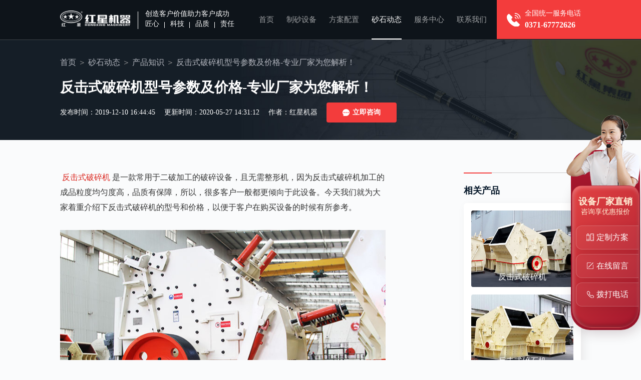

--- FILE ---
content_type: text/html
request_url: https://www.findzsj.com/pnews/n4265.htm
body_size: 7183
content:

<!DOCTYPE html>
<html lang="zh-cn">
<head>
    <meta http-equiv="Content-Type" content="text/html; charset=utf-8" />
    <meta http-equiv="X-UA-Compatible" content="IE=100" />
    <meta http-equiv="Cache-Control" content="no-transform" />
    <meta http-equiv="Cache-Control" content="no-siteapp" />
    <meta name="viewport" content="width=device-width, initial-scale=1, maximum-scale=1" />
    <meta content="yes" name="apple-mobile-web-app-capable" />
    <meta name="applicable-device" content="pc" />
    <title>反击式破碎机型号参数及价格-专业厂家为您解析！-河南红星矿山机器</title>
    <meta name="keywords" content="反击式破碎机型号参数" />
    <meta name="description" content="反击式破碎机是一款常用于二破加工的破碎设备，且无需整形机，因为反击式破碎机加工的成品粒度均匀度高，品质有保障，所以，很多客户一般都更倾向于此设备。今天我们就为大家着重介绍下反击式破碎机的型号和价格，以便于客户在购买设备的时候有所参考。" />
    <link rel="alternate" media="only screen and (max-width：640px)" href="https://m.findzsj.com/pnews/n4265.htm" />
    <link rel="canonical" href="https://www.findzsj.com/pnews/n4265.htm" />
    <meta name="mobile-agent" content="format=html5; url=https://m.findzsj.com/pnews/n4265.htm" />
    <link rel="stylesheet" href="/css/pc_public.min.css">
    <link rel="stylesheet" href="/css/pc_newshow.min.css">
    <link rel="stylesheet" href="/css/pcsmall.css"/>
    <script src="/js/jquery-1.11.3.min.js"></script>
    <!--[if lt IE 9]>
        <script src="js/respond.js"></script>
        <script src="js/html5shiv.min.js"></script>
        <script src="js/css3-mediaqueries.js"></script>
    <![endif]-->
</head>
<body>
<div class="header insideHeader">
    <div class="container clearfix">
    <div class="headerFl">
        <a href="/" class="logo"><img src="/images_pc/logo.png" alt="河南红星矿山机器"></a>
        <p class="headerFlText">
            <span class="headerFlTextTop">创造客户价值助力客户成功</span>
            <span class="headerFlTextTag"><i>匠心</i><i>科技</i><i>品质</i><i>责任</i></span>
        </p>
    </div>
    <div class="headerTel">
        <p>全国统一服务电话<strong>0371-67772626</strong></p>
    </div>
    <ul class="headerNav">
        <li ><a href="/">首页</a></li>
        <li ><a href="/products.htm">制砂设备</a></li>
        <li ><a href="/proline.htm">方案配置</a></li>
        <li  class="active" ><a href="/news.htm">砂石动态</a></li>
        <li ><a href="/service.htm">服务中心</a></li>
        <li ><a href="/contact.htm">联系我们</a></li>
    </ul>
</div>
</div>
<div class="newBan">
    <div class="container">
        <ol class="BreadNav">
            <li><a href="/">首页</a></li>
            <li><a href="/news.htm">砂石动态</a></li>
            <li><a href="/pnews1.htm">产品知识</a></li>
            <li><span>反击式破碎机型号参数及价格-专业厂家为您解析！</span></li>
        </ol>
        <h1>反击式破碎机型号参数及价格-专业厂家为您解析！</h1>
        <p class="insideBanTime">
            <span>发布时间：2019-12-10 16:44:45</span>
            <span>更新时间：2020-05-27 14:31:12</span>
            <span>作者：红星机器 </span>
            <a href="javascript:;" onclick="openZoosUrlDIY('新闻内页-立即咨询');"><strong><i>立即咨询</i></strong><strong><i>立即咨询</i></strong></a>
        </p>
    </div>
</div>
<div class="newOne container clearfix">
    <div class="newOneFl">
        <div class="newOneFlMain">
            <p>
    <a href="https://www.findzsj.com/fjp.htm" target="_self">反击式破碎机</a>是一款常用于二破加工的破碎设备，且无需整形机，因为反击式破碎机加工的成品粒度均匀度高，品质有保障，所以，很多客户一般都更倾向于此设备。今天我们就为大家着重介绍下反击式破碎机的型号和价格，以便于客户在购买设备的时候有所参考。
</p>
<p style="text-align: center;">
    <img src="https://www.findzsj.com/upload/image/637115911127053497.jpg" alt="新型反击式破碎机生产车间" width="700" height="434" border="0" title="新型反击式破碎机生产车间"/>
</p>
<p style="text-align: center;" class="ms">
    新型反击式破碎机生产车间
</p>
<h3>
    你对反击式破碎机的类型了解多少？（附型号参数）
</h3>
<p>
    反击式破碎机随着技术的发展和生产要求的提高，性能和结构也都进行了优化升级。现今作为拥有40年生产研发经验的红星厂家已经推出了两款新型的反击式破碎设备，接下来，让我们一起认识下。
</p>
<p>
    <strong>一、普通版反击式破碎机</strong>
</p>
<p>
    普通版的反击式破碎机可破碎抗压强度不超过350MPa的物料，常搭配颚破用于二破作业，本身结构合理紧凑，环保节能，成品粒型均匀呈立方体，无张力和裂缝。并且设备总体价格要比同属于二破的圆锥破价格便宜，综合效益更高。
</p>
<p style="text-align: center;">
    <img src="https://www.findzsj.com/upload/image/636954392844288402.jpg" width="700" height="520" border="0" title="普通版反击式破碎机设备应用领域及加工效果展示" alt="普通版反击式破碎机设备应用领域及加工效果展示"/>
</p>
<p style="text-align: center;" class="ms">
    普通版反击式破碎机设备应用领域及加工效果展示
</p>
<p>
    <strong>二、新型CI反击式破碎机</strong>
</p>
<p>
    此款反击式破碎机是红星技术人员结合国内外先进的反击破碎技术，对转子和破碎腔进行了精细化设计，并且采用了大量的新型高耐磨材料，设备性能和处理量都得到了大幅度提高。依据型号不同可对物料进行初级、二级、三级破碎加工处理。除此之外，此设备还采用了液压开盖，液压调节反击板与板锤间隙，从而减轻了劳动强度，缩短了停机时间。依据客户需求还可选装第三反击架，使产品粒型更好。
</p>
<p style="text-align: center;">
    <span style="font-family: &quot;Microsoft YaHei&quot;; font-size: medium; text-align: center;"><video controls="controls" width="700" poster="https://www.findzsj.com/upload/image/636937029053526193.png" preload="none" src="https://www.findzsj.com/upload/video/636937029042109739.mp4"></video></span> 
</p>
<p style="text-align: center;" class="ms">
    新型CI反击式破碎机介绍视频
</p>
<p style="text-align: center;">
    <img src="https://www.findzsj.com/upload/image/637115917828746379.jpg" alt="客户到红星厂区参观新型反击破设备" width="700" height="434" border="0" title="客户到红星厂区参观新型反击破设备"/>
</p>
<p style="text-align: center;" class="ms">
    客户到红星厂区参观新型反击破设备
</p>
<p>
    <strong>三、新型移动反击式破碎机</strong>
</p>
<p>
    新型移动反击式破碎机又名移动破碎站，可移动作业，无需繁杂基建，节省人工、场地、燃油消耗等费用，不过重点是此设备具备全智能化的操控系统，一键便可操控整个设备的运作，灵活又便捷。依据客户需求不同还可搭载车头牵引式的轮胎车架，或采用可自我驱动且具备自动纠偏能力的履带式车架，属于一款环保智能的破碎设备。
</p>
<p style="text-align: center;">
    <img src="https://www.findzsj.com/upload/image/637073347972473751.jpg" width="700" height="553" border="0" title="两款不同的移动反击式破碎机设备优势展示" alt="两款不同的移动反击式破碎机设备优势展示"/>
</p>
<p style="text-align: center;" class="ms">
    两款不同的移动反击式破碎机设备-环保智能，可移动
</p>
<h3>
    反击式破碎机价格多少？
</h3>
<p>
    不同类型的反击式破碎机我们已经都有所了解，从它们的性能和配置不难看出，这几款反击式破碎设备价格定然差别会很大，毕竟一分价钱一分货，而且设备获取效益的能力和设备价格一般都是呈正比的。
</p>
<p>
    据市场调查不同厂家对普通款反击式破碎机的大致报价应该在8-80万的范围，新型CI反击式破碎机的报价大致在20-160万，新型移动反击式破碎机属于多设备随机搭配组合而成，所以，它的价格差异会更大，一般在30-300万不等的范围，具体还需依据对应厂家和型号而定。
</p>
<p style="text-align: center;">
    <img src="https://www.findzsj.com/upload/image/637115926433998683.jpg" alt="红星反击式破碎机专业厂家实力展示" width="700" height="586" border="0" title="红星反击式破碎机专业厂家实力展示"/>
</p>
<p style="text-align: center;" class="ms">
    红星反击式破碎机专业厂家实力展示
</p>
<p>
    对于反击式破碎机如果您想要买到价格实在，服务多面有保障的设备，建议您可以直接来红星机器考察了解，专业化生产车间，从用料——加工——成品——售出——售后透明，所有都有迹可循，不偷工减料，不经手中间商，厂家设备直发到家，并为您提供现场安装试机的服务。另外，想要获取相应设备型号报价的直接点击<span onclick="openZoosUrl(); _czc.push(['_trackEvent', 'findzsj.com', '咨询按钮', '新闻内页咨询', 0, ''])" class="zx">在线免费咨询</span>便可。
</p>
<p style="text-align: center;">
    <img src="https://www.findzsj.com/upload/image/637115929619599521.jpg" alt="红星反击式破碎机现货直发到家" width="700" height="434" border="0" title="红星反击式破碎机现货直发到家"/>
</p>
<p style="text-align: center;" class="ms">
    红星反击式破碎机现货直发到家
</p>
        </div>
        <div class="news-pages">
            <p class="prev">
                <span>上一篇：</span>
                <a href="/pnews/n4264.htm" title="新型颚式破碎机厂家直销，终身售后">新型颚式破碎机厂家直销，终身售后</a>
            </p>

            <p class="next">
                <span>下一篇：</span>
                <a href="/pnews/n4266.htm" title="移动破碎站便携式流动破碎机-新时代破碎生产的利器">移动破碎站便携式流动破碎机-新时代破碎生产的利器</a>
            </p>
        </div>
    </div>
    <div class="newOneFr">
        <div class="sidePro">
            <strong class="sideTit">相关产品</strong>
            <ul>
                <li>
                    <a href="/fjp.htm" class="img">
                        <img src="https://www.findzsj.com/upload/2017060616472853287629.jpg" alt="反击式破碎机" title="反击式破碎机">
                    </a>
                    <a href="/fjp.htm" target="_blank" class="tit">反击式破碎机</a>
                </li>
                <li>
                    <a href="/pro199.htm" class="img">
                        <img src="https://www.findzsj.com/Upload/2018010216542678222737.jpg" alt="反击式碎石机" title="反击式碎石机">
                    </a>
                    <a href="/pro199.htm" target="_blank" class="tit">反击式碎石机</a>
                </li>
                <li>
                    <a href="/pro200.htm" class="img">
                        <img src="https://www.findzsj.com/Upload/2018010216540137623794.jpg" alt="反击式移动破碎站" title="反击式移动破碎站">
                    </a>
                    <a href="/pro200.htm" target="_blank" class="tit">反击式移动破碎站</a>
                </li>
            </ul>
        </div>
        <p class="newOneFrAdr" onclick="openZoosUrlDIY('新闻内页-侧边栏-咨询设备');">
            <img src="/images_pc/newOneFrPic01.jpg" alt="">
        </p>
    </div>
</div>

<div class="txtNewList">
    <div class="container">
        <div class="NewTit">
            <h2>新闻资讯</h2>
            <a rel="nofollow" href="/pro2news1.htm" target="_blank" class="more">更多<i>+</i></a>
        </div>
        <ul class="clearfix">
            <li>
                <a href="/pnews/n4211.htm">1212反击式制砂机产量多少？有全自动的环保机型吗？</a>
                <span>2019-10-08</span>
            </li>
            <li>
                <a href="/pnews/n4112.htm">69鄂破需多大的反击破？能配置成移动式鄂破加反击破吗？</a>
                <span>2019-07-13</span>
            </li>
            <li>
                <a href="/pnews/n2904.htm">混凝土用机制砂好还是河沙好？</a>
                <span>2024-12-05</span>
            </li>
            <li>
                <a href="/pnews/n2903.htm">制备石英砂用什么机器？石英砂生产工艺流程</a>
                <span>2024-11-28</span>
            </li>
            <li>
                <a href="/pnews/n2902.htm">花岗岩碎石制砂用哪种机器好？</a>
                <span>2024-11-14</span>
            </li>
            <li>
                <a href="/pnews/n2901.htm">1145冲击破制砂机技术参数 市价一台多少钱</a>
                <span>2024-10-16</span>
            </li>
            <li>
                <a href="/pnews/n2901.htm">水洗砂生产工艺流程 设备及现场视频</a>
                <span>2024-09-24</span>
            </li>
            <li>
                <a href="/pnews/n2900.htm">哪种制砂机出来的沙好且设备价格不贵？</a>
                <span>2024-09-12</span>
            </li>
            <li>
                <a href="/pnews/n2899.htm">碎石制砂机一天能生产多少吨沙子？市场多少钱一台</a>
                <span>2024-07-20</span>
            </li>
            <li>
                <a href="/pnews/n2898.htm">打石英砂用什么设备？这款制砂机用了都说好</a>
                <span>2024-07-06</span>
            </li>
        </ul>
    </div>
</div>
<div class="proThree">
    <div class="container">
        <div class="contactTwoFl">
            <strong>想了解价格？产量？型号？售后？请留言<br />我们第一时间为您回复</strong>
            <div class="msg" id="msg">
                <ul>
                    <li>
                        <img src="/images_pc/msgIcon01.png" alt="你的姓名">
                        <input type="text" id="fromname" name="fromname" placeholder="你的姓名">
                    </li>
                    <li>
                        <img src="/images_pc/msgIcon02.png" alt="联系方式">
                        <input type="text" id="lianxi" name="lianxi" required="required" placeholder="联系方式">
                        <i>*</i>
                    </li>
                    <li class="msg-area">
                        <img src="/images_pc/msgIcon03.png" alt="你的姓名">
                        <textarea name="note" id="note" placeholder="您的问题：为了更好的为您服务，请留下您需要的设备、加工物料、产量要求"></textarea>
                    </li>
                </ul>
                <div class="msg-btn">
                    <button type="button" id="button_sub" onclick="checkform();">提交留言</button>
                    <p>今日已有<strong>37</strong>人获取到了最新报价</p>
                </div>
            </div>
        </div>
        <p class="proThreeFr"><img src="/images_pc/promgsBg.png" alt=""></p>
    </div>
</div>
<div class="footer">
    <p class="container">
        版权所有：河南红星矿山机器有限公司
    </p>
</div>

<script src="/js/footer.js"></script>
<span style="display:none">
    <script charset="UTF-8" id="LA_COLLECT" src="//sdk.51.la/js-sdk-pro.min.js"></script>
    <script>LA.init({id: "JgaWyBPTaET8FqqY",ck: "JgaWyBPTaET8FqqY",autoTrack:true})</script>
    <script>LA.init({id: "JgbOvkfXMd7aLBLq",ck: "JgbOvkfXMd7aLBLq",autoTrack:true})</script>
</span>
<script language="javascript" src="https://webservice.zoosnet.net/JS/LsJS.aspx?siteid=LZA36049770"></script>

</body>
</html>

--- FILE ---
content_type: text/css
request_url: https://www.findzsj.com/css/pc_newshow.min.css
body_size: 3021
content:
body{background:#fafbfc}.newBan{clear:both;display:block;background:url(../images_pc/newInsideBanbg.jpg) no-repeat center top;background-size:cover}.newBan .container{padding-top:100px;padding-bottom:45px;text-align:center}.newBan .container h1{clear:both;display:block;font-size:32px;color:#ffffff;line-height:60px;text-align:left}.newBan .container .insideBanTime{clear:both;display:block;text-align:left;padding-top:10px}.newBan .container .insideBanTime span{display:inline-block;color:#fff;font-size:14px;line-height:44px;margin-right:16px}.newBan .container .insideBanTime a{display:inline-block;width:160px;height:44px;background:#f33c3c;color:#fff;border-radius:4px;text-align:center;position:relative;font-size:16px;line-height:44px;transition:all 0.5s}.newBan .container .insideBanTime a strong{display:block;transition:all linear 0.3s;transform-style:preserve-3d;transform:translateY(0);transition-property:transform;text-align:center}.newBan .container .insideBanTime a strong i{display:inline-block;font-style:normal;background-image:url(../images_pc/caseIcon02.png);background-repeat:no-repeat;background-position:left center;padding-left:20px}.newBan .container .insideBanTime a strong+strong{position:absolute;top:0;left:0;width:100%;transform:translate3d(0, 33%, 1px) rotateX(-90deg);display:none\9}.newBan .container .insideBanTime a:hover strong{transform:translate3d(0, -33%, 1px) rotateX(90deg);transform:none\9}.newBan .container .insideBanTime a:hover strong+strong{transform:none}.newOne .newOneFl{float:left;width:62.5%;margin-top:60px;margin-bottom:6.25%}.newOne .newOneFl .newOneFlMain p{font-size:16px;color:#333333;line-height:30px;margin:30px 0px}.newOne .newOneFl .newOneFlMain p.ms{color:#666 !important;line-height:1.5;padding:0 10px 10px;margin-top:10px;position:relative;margin-bottom:15px}.newOne .newOneFl .newOneFlMain p.ms:after{content:'';width:60px;height:1px;background-color:#f33c3c;position:absolute;left:50%;margin-left:-30px;bottom:0}.newOne .newOneFl .newOneFlMain p.v-tit{text-indent:0;margin-bottom:5px}.newOne .newOneFl .newOneFlMain p span.zx{display:inline-block;padding:0 14px;background:#E24242;background:-moz-linear-gradient(left, #E24242 0%, #A3172C 100%);background:-webkit-linear-gradient(left, #E24242 0%, #A3172C 100%);background:-o-linear-gradient(left, #E24242 0%, #A3172C 100%);background:-ms-linear-gradient(left, #E24242 0%, #A3172C 100%);background:linear-gradient(to right, #E24242 0%, #A3172C 100%);text-indent:0;line-height:30px;color:#fff;line-height:30px;border-radius:4px;margin:0 5px;cursor:pointer;-webkit-transform:translateZ(0);transform:translateZ(0)}.newOne .newOneFl .newOneFlMain p span.zx:hover{-webkit-animation-name:pulse-grow;animation-name:pulse-grow;-webkit-animation-duration:.3s;animation-duration:.3s;-webkit-animation-timing-function:linear;animation-timing-function:linear;-webkit-animation-iteration-count:infinite;animation-iteration-count:infinite;-webkit-animation-direction:alternate;animation-direction:alternate}.newOne .newOneFl .newOneFlMain p:first-child{margin-top:0px}.newOne .newOneFl .newOneFlMain img,.newOne .newOneFl .newOneFlMain video{height:auto;max-width:800px;width:100%;line-height:1}.newOne .newOneFl .newOneFlMain>p a{color:#DA251D;cursor:pointer;padding:0 4px}.newOne .newOneFl .newOneFlMain>p a:hover{text-decoration:underline}.newOne .newOneFl .newOneFlMain h2,.newOne .newOneFl .newOneFlMain h3{font-size:24px;color:#333333;line-height:34px;padding-left:64px;position:relative;margin:40px 0px 30px}.newOne .newOneFl .newOneFlMain h2:before,.newOne .newOneFl .newOneFlMain h3:before{content:'';width:84px;height:78px;background:url(../images_pc/new-icon.png) no-repeat left top;background-size:100%;position:absolute;top:-16px;left:-14px}.newOne .newOneFl .newOneFlMain h2:first-child,.newOne .newOneFl .newOneFlMain h3:first-child{margin-top:0px}.newOne .newOneFl .newOneFlMain table{margin-bottom:20px;border-collapse:collapse}.newOne .newOneFl .newOneFlMain table td{padding:5px 2px;word-break:break-all;border:1px solid #e7e7e7}.newOne .newOneFr{float:right;width:22.5%;margin-top:6.25%;margin-bottom:6.25%}.newOne .newOneFr .sideTit{clear:both;display:block;font-size:20px;color:#031527;border-top:1px solid #c9c9c9;position:relative;padding:25px 0px 13px 0px;line-height:30px}.newOne .newOneFr .sideTit:after{content:'';position:absolute;left:0px;top:-1px;height:2px;background:#f33c3c;width:56px}.newOne .newOneFr .sidePro{clear:both;display:block}.newOne .newOneFr .sidePro ul{clear:both;display:block;background:#fff;border-radius:8px;padding:20px;box-shadow:6px 6px 20px rgba(31,10,10,0.08)}.newOne .newOneFr .sidePro ul li{clear:both;display:block;margin-top:15px;position:relative}.newOne .newOneFr .sidePro ul li:first-child{margin-top:0px}.newOne .newOneFr .sidePro ul li .img{clear:both;display:block;overflow:hidden;border-radius:4px;position:relative}.newOne .newOneFr .sidePro ul li .img img{width:100%;transition:all 0.5s}.newOne .newOneFr .sidePro ul li .img:after{content:'';position:absolute;left:0px;bottom:0px;height:34px;width:100%;transition:all 0.5s;background:-moz-linear-gradient(top, rgba(36,43,59,0) 0%, rgba(36,43,59,0.7) 50%);background:-webkit-linear-gradient(top, rgba(36,43,59,0) 0%, rgba(36,43,59,0.7) 50%);background:-o-linear-gradient(top, rgba(36,43,59,0) 0%, rgba(36,43,59,0.7) 50%);background:-ms-linear-gradient(top, rgba(36,43,59,0) 0%, rgba(36,43,59,0.7) 50%);background:linear-gradient(to bottom, rgba(36,43,59,0) 0%, rgba(36,43,59,0.7) 50%)}.newOne .newOneFr .sidePro ul li .tit{position:absolute;left:0px;bottom:8px;width:100%;color:#fff;font-size:16px;text-align:center;transition:all 0.5s}.newOne .newOneFr .sidePro ul li:hover .img img{transform:scale(1.05)}.newOne .newOneFr .sidePro ul li:hover .tit{color:#f13e3e}.newOne .newOneFr .newOneFrAdr{clear:both;display:block;margin-top:9.02778%;cursor:pointer}.newOne .newOneFr .newOneFrAdr img{width:100%}.NewTit{clear:both;display:block;margin-bottom:5%}.NewTit h2{float:left;font-size:44px;color:#031527;line-height:1;font-weight:normal;position:relative}.NewTit h2::after{content:'';position:absolute;left:0px;bottom:-23px;width:40px;height:4px;background:#f33c3c}.NewTit p{float:left;color:#595959;font-size:16px;line-height:1;padding-left:38px;margin-top:27px}.NewTit a{float:right;font-size:16px;color:#595959;margin-top:27px}.txtNewList{clear:both;display:block;background:#f2f4fa;padding:1px 0px}.txtNewList .NewTit{margin-top:6.25%}.txtNewList ul{position:relative;z-index:2;margin-bottom:5.78125%;margin-left:-6.25%}.txtNewList ul li{float:left;margin-left:5.88235%;width:44.11765%;position:relative;display:block;padding:19px 100px 19px 0px}.txtNewList ul li a{font-size:18px;clear:both;display:block;line-height:30px;background:url(../images_pc/HomeThreeIcon02.png) no-repeat left center;padding-left:40px;overflow:hidden;text-overflow:ellipsis;white-space:nowrap}.txtNewList ul li a:hover{background-image:url(../images_pc/HomeThreeIcon03.png);color:#f13e3e}.txtNewList ul li span{position:absolute;right:0px;top:26px;font-size:16px;color:#666666;line-height:1}.proThree{clear:both;display:block;background:#13181e;overflow:hidden}.proThree .proThreeFr{position:absolute;right:50%;top:0px;width:77.26562%;margin-right:-75%}.proThree .proThreeFr img{width:100%}@-webkit-keyframes pulse-grow{to{-webkit-transform:scale(1.1);transform:scale(1.1)}}@keyframes pulse-grow{to{-webkit-transform:scale(1.1);transform:scale(1.1)}}@media (max-width: 1440px){.newBan .container{padding-top:90px;padding-bottom:40px}.newBan .container h1{font-size:30px;line-height:50px}.NewTit h2{font-size:40px}.NewTit h2::after{bottom:-23px;width:40px;height:4px}.NewTit p{padding-left:33px;margin-top:23px}.NewTit a{margin-top:23px}.txtNewList ul li{padding:15px 80px 15px 0px}.txtNewList ul li a{padding-left:35px}.txtNewList ul li span{top:22px;font-size:14px}}@media (max-width: 1360px){.newBan .container{padding-top:75px;padding-bottom:35px}.newBan .container h1{font-size:28px;line-height:40px}.newBan .container .insideBanTime span{line-height:40px;margin-right:14px}.newBan .container .insideBanTime a{width:140px;height:40px;font-size:14px;line-height:40px}.newOne .newOneFl .newOneFlMain h2,.newOne .newOneFl .newOneFlMain h3{font-size:22px;line-height:30px}.newOne .newOneFl .newOneFlMain h2:before,.newOne .newOneFl .newOneFlMain h3:before{width:74px;height:69px}.newOne .newOneFr .sideTit{font-size:18px;padding:20px 0px 10px 0px}.newOne .newOneFr .sidePro ul{border-radius:6px;padding:15px}.NewTit h2{font-size:35px;margin-bottom:24px}.NewTit h2::after{bottom:-23px;width:40px;height:4px}.NewTit p{padding-left:28px}.txtNewList ul li{padding:10px 80px 10px 0px}.txtNewList ul li a{font-size:16px;line-height:28px;padding-left:30px}.txtNewList ul li span{top:18px}}@media (max-width: 1160px){.newBan .container{padding-bottom:30px}.newBan .container h1{font-size:26px;line-height:30px}.newBan .container .insideBanTime{padding-top:10px}.newBan .container .insideBanTime span{line-height:35px;margin-right:12px}.newBan .container .insideBanTime a{width:120px;height:35px;line-height:35px}.newOne .newOneFl .newOneFlMain p{font-size:14px;line-height:26px}.newOne .newOneFl .newOneFlMain h2,.newOne .newOneFl .newOneFlMain h3{font-size:20px;line-height:28px;padding-left:55px}.newOne .newOneFl .newOneFlMain h2:before,.newOne .newOneFl .newOneFlMain h3:before{width:65px;height:60px;top:-14px}.newOne .newOneFr .sideTit{font-size:16px;padding:15px 0px 9px 0px}.newOne .newOneFr .sidePro ul{border-radius:4px;padding:10px}.newOne .newOneFr .sidePro ul li .tit{bottom:6px;font-size:14px}.NewTit h2{font-size:30px}.NewTit h2::after{bottom:-23px;width:40px;height:4px}.NewTit p{font-size:14px;padding-left:15px;margin-top:17px}.NewTit a{font-size:14px;margin-top:17px}.txtNewList ul li a{line-height:24px;padding-left:25px}.txtNewList ul li span{top:15px}}

/* 新加table样式 */
.newOneFlMain table{width: 100%; margin-bottom: 20px;border-right: 1px solid #e7e7e7;border-bottom: 1px solid #e7e7e7;background-color: #FFF;}
.newOneFlMain thead tr{background-color: #fa4747!important}
.newOneFlMain td{border-top: 1px solid #e7e7e7;border-left: 1px solid #e7e7e7;padding: 5px 2px;line-height: 24px;word-break: break-all;text-align: center;} 
.newOneFlMain thead th{color: #FFF;text-align: center; padding: 10px 5px;}
/* .newOneFlMain tr:nth-child(odd){background-color: #fff2f4;} */
/* .newOneFlMain tr:nth-child(even){background-color: #FFF;} */


--- FILE ---
content_type: text/css
request_url: https://www.findzsj.com/css/pcsmall.css
body_size: 28188
content:
@charset "UTF-8";.smalltit106-theme1{margin:18px 0 !important;text-align:center;}.smalltit106-theme1 strong{background:#dd501f !important;background-image:linear-gradient(#ff9900,#dd501f);color:#fff !important;padding:7px 20px !important;border-radius:30px;position:relative;display:inline-block;line-height:30px;font-size:18px !important;}.smalltit106-theme1 strong:before,.smalltit106-theme1 strong:after{content:"";width:40px;height:15px;background:url(../images/insidestyle/smalltit106.png) no-repeat;display:block;background-size:65px;position:absolute;top:50%;margin-top:-7px !important;}.smalltit106-theme1 strong:before{background-position:left center;left:-50px;}.smalltit106-theme1 strong:after{background-position:right center;right:-50px;}.smalltit105-theme1{text-align:center}.smalltit105-theme1 span{background:rgb(255,255,255)!important;color:rgb(2,143,199)!important;border:1px solid rgb(0,86,133)!important;line-height:40px;padding:0 25px;display:inline-block;font-size:18px;position:relative;border-radius:5px;box-shadow:3px 0 0 rgb(2,143,199)!important,-3px 0 0 rgb(2,143,199)!important;font-weight:700}.smalltit105-theme1 span:after,.smalltit105-theme1 span:before{content:"";position:absolute;border:1px solid rgb(0,86,133)!important;width:10px;height:10px;box-sizing:border-box;-wekbit-box-sizing:border-box;background:rgb(2,143,199)!important;top:50%;margin-top:-5px;border-radius:50%}.smalltit105-theme1 span:before{left:8px}.smalltit105-theme1 span:after{right:8px}.smalltit104-theme1{clear:both;display:block;font-weight:700;position:relative;padding-left:50px!important;z-index:3;text-indent: 0!important;}.smalltit104-theme1 .smalltit104Num{background:rgb(2,143,199)!important;color:rgb(255,255,255)!important;position:absolute;left:0;top:0;padding:7px 5px 7px 10px !important;line-height:1;display:block}.smalltit104-theme1 .smalltit104Num:before{content:"";position:absolute;left:0;top:-3px;bottom:-3px;border-right:8px solid rgb(1,102,155)!important;border-top:3px solid transparent;border-bottom:3px solid transparent;z-index:-1}.smalltit104-theme1 .smalltit104Num:after{content:"";position:absolute;right:-10px;border-right:0;border-left:10px solid rgb(2,143,199)!important;border-top:15px solid transparent;border-bottom:15px solid transparent;top:0}.smalltit104-theme1 .smalltit104Tit{clear:both;display:inline-block;box-sizing:border-box;border-bottom:2px solid rgb(2,143,199)!important;padding:2px 7px !important;font-size:18px !important;line-height:24px}.smalltit103-theme1{clear:both;display:block;position:relative;font-weight:700;z-index:5;padding-left:40px!important}.smalltit103-theme1 span.smalltit103Num{width:30px;height:30px;color:rgb(255,255,255)!important;background-color:rgb(2,143,199)!important;border-top-left-radius:100%;display:inline-block;line-height:30px;text-align:center;padding-left:10px !important;padding-top:2px !important;position:absolute;left:0;top:0;margin:0 !important;}.smalltit103-theme1 span.smalltit103Tit{box-sizing:border-box;border-bottom:1px solid rgb(51,51,51)!important;padding:0 7px !important;font-size:18px !important;line-height:24px}.smalltit102-theme1{clear:both;display:block;position:relative;font-weight:700;z-index:5;padding:10px 0 10px 50px!important}.smalltit102-theme1 .smalltit102Num{position:absolute;left:0;top:4px;width:40px;line-height:22px;padding-left:7px !important;margin:0 !important;}.smalltit102-theme1 .smalltit102Num:before{content: "";position: absolute;top: 0;left:0;z-index:-1;height:23px;width:23px;background:rgb(199,237,251)!important;border-radius:50%;border:1px solid rgb(1,102,155)!important;box-sizing:border-box;display:block}.smalltit102-theme1 .smalltit102Num:after{content:"";position:absolute;top:0;left:1px;z-index:-2;height:23px;width:25px;background:rgb(2,143,199)!important;border-radius:50%;box-sizing:border-box}.smalltit102-theme1 .smalltit102Num span{width:25px;height:10px;border:1px solid rgb(1,102,155)!important;border-top:none!important;border-right:none!important;box-sizing:border-box;position:absolute;left:12px;top:23px;display:block;background:rgb(199,237,251)!important}.smalltit102-theme1 .smalltit102Num span:before{content:"";z-index:2;background:rgb(2,143,199)!important;border-radius:50%;box-sizing:border-box;width:8px;height:8px;position:absolute;right:0;bottom:-3px}.smalltit102-theme1 .smalltit102Num span:after{content:"";position:absolute;top:0;left:2px;bottom:2px;right:0;background:rgb(255,255,255)!important;border:1px solid rgb(1,102,155)!important;border-top:none!important;border-right:none!important}.smalltit102-theme1 span.smalltit102Tit{font-size:18px!important;color:rgb(2,143,199)!important;}.smalltit101-theme1 strong{color: #272c38 !important;font-size: 20px !important;position: relative;padding-bottom: 10px !important;padding-right: 6px !important;}.smalltit101-theme1 strong:before{content: "";display: block;width: 10px;height: 10px;background-color: rgb(1,102,155);border-radius: 50%;position: absolute;right: 0;bottom: 0;}.smalltit101-theme1 strong:after{content: "";display: block;width: 90%;height: 3px;position: absolute;right: 0;bottom: 3px;background-color:rgb(1,102,155);background-image: linear-gradient(90deg,rgb(255,255,255), rgb(1,102,155));}.smalltit100-theme1 strong{color: #272c38 !important;font-size: 20px !important;position: relative;}.smalltit100-theme1 strong:before{content: "";display: block;width: 90%;height: 10px;position: absolute;left: 0;bottom: -2px;z-index: -1;background-color: rgb(2,143,199);border-radius: 0 6px 0 0;}.smalltit099-theme1{width:fit-content;font-size: 20px!important;color:rgba(1,102,155,1)!important;margin: 40px auto!important;padding: 3px 0 3px 55px!important;position:relative;}.smalltit099-theme1:before,.smalltit099-theme1:after{ content:""; height:1px; background:rgba(1,102,155,1); position:absolute; left:0; right:0; }.smalltit099-theme1:before{ right: -10px; top:0; }.smalltit099-theme1:after{ left: 14px; right: 20px; bottom:0; }.smalltit099-theme1 em{font-size: 40px!important;font-style: normal;background: #fff;position: absolute;left: 0;bottom: 7px;}.smalltit098-theme1{ width: fit-content; background:rgba(199,237,251,1)!important; border-radius: 5px 50px 50px 5px; padding: 8px 25px 8px 15px !important; text-indent: 0 !important; position: relative; }.smalltit098-theme1:before,.smalltit098-theme1:after{ content: ""; width: 6px; background:rgba(1,102,155,1)!important; border-radius: 2px; position: absolute; left: -8px; top: 0; bottom: 0; }.smalltit098-theme1:after{ width: 3px; background:rgba(2,143,199,1)!important; left: -13px !important; }.smalltit097-theme1{text-align:center;position:relative;z-index:1;}.smalltit097-theme1 strong{background:rgb(0,86,133);background:-o-linear-gradient(right,rgb(2,143,199),rgb(0,86,133));background:-webkit-gradient(linear, left top, right top, from(rgb(2,143,199)), to(rgb(0,86,133)));background:-o-linear-gradient(left,rgb(2,143,199),rgb(0,86,133));background:linear-gradient(to right, rgb(2,143,199),rgb(0,86,133));display:inline-block;color:#fff!important;border-radius:50px;padding:8px 20px;line-height:30px;font-size:18px !important;}.smalltit097-theme1:before{content:"";width:80%;height:2px;background:-webkit-linear-gradient(left, transparent, rgb(2,143,199), transparent);background:-o-linear-gradient(right, transparent,rgb(2,143,199), transparent);background:-moz-linear-gradient(right, transparent,rgb(2,143,199), transparent);background:linear-gradient(to right, transparent,rgb(2,143,199), transparent);position:absolute;left:5%;top:50%;z-index:-1;margin-top:-1px !important;}.smalltit096-theme1{text-align:center;}.smalltit096-theme1 strong{background:rgb(0,86,133);background:-o-linear-gradient(rgb(2,143,199), rgb(0,86,133));background:-webkit-gradient(linear, left top, left bottom, from(rgb(2,143,199)), to(rgb(0,86,133)));background:linear-gradient(rgb(2,143,199), rgb(0,86,133));color:#fff!important;padding:7px 20px !important;border-radius:30px;position:relative;display:inline-block;line-height:30px;font-size:18px !important;}.smalltit096-theme1 strong:after,.smalltit096-theme1 strong:before{content:"";width:40px;height:15px;background:url(../images/insidestyle/small030.png) no-repeat;display:block;background-size:65px;position:absolute;top:50%;margin-top:-7px;}.smalltit096-theme1 strong:before{background-position:left center;left:-50px;}.smalltit096-theme1 strong:after{background-position:right center;right:-50px;}.smalltit095-theme1{position:relative;z-index:1;}.smalltit095-theme1 strong{display:inline-block;border-radius:30px;padding:8px 20px !important;line-height:30px;position:relative;background:rgb(1,102,155);color:#fff!important;font-size:18px !important;}.smalltit094-theme1{clear:both;display:block;position:relative;text-align:left;}.smalltit094-theme1 strong{clear:both;display:inline-block;position:relative;padding-bottom:15px !important;font-size:18px !important;}.smalltit094-theme1 strong:after,.smalltit094-theme1 strong:before{content:"";height:3px;display:block;position:absolute;left:0;background:rgb(2,143,199);}.smalltit094-theme1 strong:before{width:20%;bottom:8px;}.smalltit094-theme1 strong:after{width:50%;bottom:0px;}.smalltit093-theme1{clear:both;display:block;margin-bottom:40px !important;position:relative;text-align:center;}.smalltit093-theme1 strong{clear:both;position:relative;display:inline-block;line-height:30px;padding:10px 20px;background:rgb(1,102,155);color:#fff!important;font-size:18px;}.smalltit093-theme1 strong:after,.smalltit093-theme1 strong:before{content:"";width:5px;height:30px;background:rgb(1,102,155);display:block;position:absolute;bottom:0;}.smalltit093-theme1 strong:before{right:-10px;}.smalltit093-theme1 strong:after{left:-10px;}.smalltit093-theme1 i{width:20px;height:25px;background:url(../images/insidestyle/small029.gif) no-repeat;background-size:100%;display:block;position:absolute;left:50%;bottom:-35px;margin-left:-10px;}.smalltit092-theme1{text-align:center;position:relative;}.smalltit092-theme1:before{content:"";width:100%;height:1px;background:rgb(199,237,251);display:block;position:absolute;left:0;top:50%;}.smalltit092-theme1 strong{background:rgb(199,237,251);color: rgb(0,86,133)!important;display:inline-block;padding:7px 30px !important;line-height:30px;position:relative;font-size:18px;}.smalltit092-theme1 strong:after,.smalltit092-theme1 strong:before{content:"";width: 31px;height: 31px;background:#fff !important;display:block;position:absolute;left: -15px;top: 7px;transform:rotate(45deg);-ms-transform:rotate(45deg);-moz-transform:rotate(45deg);-webkit-transform:rotate(45deg);-o-transform:rotate(45deg);}.smalltit092-theme1 strong:after{left:auto;right: -15px;}.smalltit091-theme1{clear:both;display:inline-block;background:rgb(1,102,155);color:#fff!important;border-radius:20px;padding:5px 20px !important;-webkit-box-shadow:0 4px 0 rgb(2,143,199);box-shadow:0 4px 0 rgb(2,143,199);line-height:30px;font-size:18px;}.smalltit090-theme1{text-align:center;}.smalltit090-theme1 strong{background:rgb(1,102,155);display:inline-block;border-radius:26px;-webkit-box-shadow:0 4px 0 rgb(1,102,155);box-shadow:0 4px 0 rgb(1,102,155);position:relative;margin-bottom:30px !important;font-size:18px !important;}.smalltit090-theme1 strong:after{content:"";width:36px;height:32px;background:url(../images/insidestyle/small028.png) no-repeat center;background-size:36px;display:block;bottom:-22px;position:absolute;left:50%;margin-left:-16px !important;}.smalltit090-theme1 strong span{background:rgb(1,102,155);display:block;color:#fff !important;padding:10px 20px !important;line-height:30px;border-radius:26px;box-shadow:0 2px 0 #fff;}.smalltit041-theme1{display: inline-block;position: relative;z-index: 2;font-weight: bold;font-size: 22px!important;line-height: 32px!important;}.smalltit041-theme1:after{content:"";position: absolute;left: 0px;right: 0px;height: 10px;background:rgba(1,102,155,1);background: -webkit-linear-gradient(left,rgba(1,102,155,1), rgba(1,102,155,0));background: -o-linear-gradient(left,rgba(1,102,155,1), rgba(1,102,155,0));background: linear-gradient(to right,rgba(1,102,155,1), rgba(1,102,155,0));border-radius: 10px;z-index: -1;bottom: 0px;}@media (max-width: 1366px){.smalltit041-theme1{font-size:16px!important;}}@media (max-width: 1440px){.smalltit041-theme1{font-size:18px!important;}}@media (max-width: 1800px){.smalltit041-theme1{font-size:20px!important;}}.smalltit040-theme1{display:block;text-align:center;font-size: 20px!important;margin-top: 30px !important;margin-bottom: 25px !important;text-indent: 0!important;}.smalltit040-theme1 strong{position:relative;line-height:1.5;color:#fff!important;border-radius:4px;padding:10px 20px !important;display:inline-block;background:rgb(1,102,155)!important;}.smalltit040-theme1 strong:after{content:"";position:absolute;top:4px;left:4px;bottom:4px;right:4px;border:1px dashed #fff;border-radius:4px;box-sizing:border-box;} @media (max-width:1440px){.smalltit040-theme1 strong{font-size:18px!important;}}.smalltit039-theme1{background: url(../images/insidestyle/newicon15.png) no-repeat left 8px;background-size: 20px;padding-left: 30px !important;} @media (max-width:1760px){.smalltit039-theme1{background-position: left 8px;}} @media (max-width:1600px){.smalltit039-theme1{background-position: left 4px;background-size: 20px;}} @media (max-width:1440px){.smalltit039-theme1{background-size: 18px;}} @media (max-width:1280px){.smalltit039-theme1{background-position: left 3px;background-size: 16px;padding-left: 25px !important;}}.smalltit038-theme1{clear:both;text-align:center !important;font-size: 20px!important;margin-top: 30px !important;margin-bottom: 25px !important;}.smalltit038-theme1 span{display:inline-block;border-radius:32px;padding: 6px 20px !important;background:rgb(1,102,155)!important;color:#fff !important;position:relative;font-weight:bold;}.smalltit038-theme1 span::before,.smalltit038-theme1 span::after{content:"";background:rgb(1,102,155)!important;width:35px;height:2px;display:inline-block;vertical-align:middle;position:absolute;top:50%;margin-top:-1px !important;}.smalltit038-theme1 span::before{left:-34px;}.smalltit038-theme1 span::after{right:-34px;}@media (max-width:1440px){.smalltit038-theme1{font-size:18px!important;}.smalltit038-theme1 span{padding: 9px 20px !important;}}.smalltit036-theme1{clear:both;font-size: 20px!important;margin-top: 30px !important;margin-bottom: 25px !important;}.smalltit036-theme1 strong{display:inline-block;position:relative;color:rgb(1,102,155)!important;}.smalltit036-theme1 strong span{font-style:normal;border-radius:50%;text-align:center;margin-right:10px !important;background:rgb(1,102,155)!important;color:#fff !important;width: 40px;height: 40px;display:inline-block;line-height: 40px;} @media (max-width:1440px){.smalltit036-theme1{font-size:18px!important;}.smalltit036-theme1 strong span{width:35px;height:35px; line-height:35px;}}.smalltit035-theme1{clear:both;font-size: 20px!important;margin-top: 30px !important;margin-bottom: 25px !important;}.smalltit035-theme1 strong{display:inline-block;position:relative;border-radius:32px;padding: 6px 15px !important;background:rgb(1,102,155)!important;color:#fff!important;}.smalltit035-theme1 strong span{font-style:normal;border-radius:50%;text-align:center;padding-right:7px !important;} @media (max-width:1440px){.smalltit035-theme1{font-size:18px!important;}.smalltit035-theme1 strong{padding: 9px 15px !important;}}.smalltit033-theme1{clear:both;text-align:center;font-size: 20px!important;margin-top: 30px !important;margin-bottom: 25px !important;}.smalltit033-theme1 strong{display:inline-block;position:relative;border-top:1px solid rgb(1,102,155)!important;border-bottom:1px solid rgb(1,102,155)!important;padding: 5px 0px 5px 0px !important;}.smalltit033-theme1 strong span{position:absolute;left:50%;background:#fff;color:rgb(1,102,155)!important;font-style:normal;width:26px;z-index:5;line-height:15px;font-size:18px;top:-7px;text-align:center;margin-left:-13px !important;} @media (max-width:1600px){.smalltit033-theme1 strong{padding: 12px 0px 10px 0px;}}.smalltit032-theme1{font-size: 20px!important;margin-top: 30px !important;margin-bottom: 25px !important;}.smalltit032-theme1 strong{display:inline-block;position:relative;padding-left:76px !important;box-shadow: 2px 2px 2px rgba(0, 0, 0, 0.1);padding: 6px 20px 6px 48px !important;border-radius: 5px;overflow: hidden;}.smalltit032-theme1 strong span{position:absolute;top:0px;bottom:0px;background:rgb(1,102,155)!important;color:#ffffff;font-style:normal;left:0px;width:40px;z-index:5;border-radius:0% 50% 50% 0%;line-height: 48px;font-size:24px !important;text-align:center;padding-right: 2px !important;} @media (max-width:1600px){.smalltit032-theme1 strong{padding: 6px 20px 6px 48px !important;}.smalltit032-theme1 strong span{line-height: 44px;}} @media (max-width:1440px){.smalltit032-theme1 strong{padding: 9px 20px 9px 48px !important;}.smalltit032-theme1 strong span{line-height: 44px;width: 36px;font-size: 20px !important;}} @media (max-width:1280px){.smalltit032-theme1 strong{padding: 10px 20px 10px 48px !important;}}.smalltit031-theme1{font-size: 20px!important;margin-top:30px !important;margin-bottom:25px !important;}.smalltit031-theme1 strong{display:inline-block;position:relative;padding-left:47px;padding: 5px 15px 5px 60px !important;border:1px solid #000;border-radius:45px;font-weight:bold;}.smalltit031-theme1 strong span{position:absolute;top:0px;background:rgb(1,102,155)!important;color:#ffffff !important;font-style:normal;left:0px;width: 46px;height: 46px;z-index:5;border-radius:50%;line-height: 46px;text-align:center;font-size:22px !important;} @media (max-width:1600px){.smalltit031-theme1 strong{padding: 5px 15px 5px 55px !important;}.smalltit031-theme1 strong span{width: 42px;height: 42px;line-height: 42px;}} @media (max-width:1440px){.smalltit031-theme1 strong{padding: 8px 15px 8px 55px !important;}.smalltit031-theme1 strong span{width: 44px;height: 44px;line-height: 44px;}} @media (max-width:1280px){.smalltit031-theme1 strong{padding: 9px 15px 9px 50px;}.smalltit031-theme1 strong span{width: 42px;height: 42px;line-height: 42px;}}.smalltit030-theme1{font-size: 20px!important;margin-top:30px !important;margin-bottom:25px !important;}.smalltit030-theme1 strong{display:inline-block;position:relative;background:rgb(199,237,251)!important;padding: 6px 20px 6px 37px !important;margin-left: 24px !important;border-radius:0px 20px 20px 0px;}.smalltit030-theme1 strong span{position:absolute;top:0px;background:#ffffff !important;color:rgb(0,86,133)!important;font-style:normal;left: -24px;width: 48px;height: 48px;z-index:5;border-radius:50%;line-height: 44px;border:2px solid rgb(1,102,155)!important;font-weight:bold;font-size:24px !important;text-align:center;} @media (max-width:1600px){.smalltit030-theme1 strong{padding:6px 15px 6px 35px !important;}.smalltit030-theme1 strong span{width: 44px;height: 44px;line-height: 40px;}} @media (max-width:1440px){.smalltit030-theme1 strong{padding: 9px 20px 9px 30px !important;}.smalltit030-theme1 strong span{width: 46px;height: 46px;line-height: 42px;}} @media (max-width:1280px){.smalltit030-theme1 strong{padding: 10px 20px 10px 30px !important;}.smalltit030-theme1 strong span{width: 44px;height: 44px;line-height: 40px;font-size: 22px !important;}}.smalltit029-theme1{padding: 5px 0px 5px;font-size: 20px!important;margin-top:30px !important;margin-bottom:25px !important;}.smalltit029-theme1 strong{display:inline-block;position:relative;background:rgb(0,86,133)!important;padding: 6px 15px 6px 60px !important;border-radius:5px;color:#fff!important;text-shadow:2px 2px 0px rgba(0, 0, 0, 0.29);}.smalltit029-theme1 strong span{position:absolute;top:-5px;bottom:-5px;background:rgb(199,237,251)!important;color:rgb(0,86,133)!important;font-style:normal;left:7px;width:40px;z-index:5;border-radius:5px;line-height: 58px;font-size:24px !important;text-align:center;} @media (max-width:1600px){.smalltit029-theme1 strong span{line-height: 54px;}} @media (max-width:1440px){.smalltit029-theme1 strong{padding: 9px 15px 9px 60px !important;}.smalltit029-theme1 strong span{line-height:56px;}} @media (max-width:1280px){.smalltit029-theme1 strong span{line-height:52px;}}.smalltit027-theme1{text-align:center;font-size: 20px!important;text-indent: 0!important;}.smalltit027-theme1 strong{clear:both; color:#fff!important; display:inline-block;position:relative;padding:5px 15px !important;background:linear-gradient(to right, rgb(2,143,199), rgb(0,86,133));background:-webkit-linear-gradient(left, rgb(2,143,199), rgb(0,86,133));border-radius:10px;margin:15px !important;}.smalltit027-theme1 strong:after,.smalltit027-theme1 strong:before{content:"";width:7px;height:7px;border-radius:50%;position:absolute;background:linear-gradient(to right, rgb(2,143,199), rgb(0,86,133));background:-webkit-linear-gradient(left, rgb(2,143,199), rgb(0,86,133));}.smalltit027-theme1 strong:after{top:51px;left:-12px;animation:mov01 10s linear infinite;}.smalltit027-theme1 strong:before{bottom:51px;right:-12px;animation:mov02 10s linear infinite;} @keyframes mov01{0%, 100%{top:51px;left:-12px;} 9%{top:-12px;left:-12px;} 50%{top:-12px;left:calc(100% + 5px);} 59%{top:51px;left:calc(100% + 5px);}} @-webkit-keyframes mov01{0%, 100%{top:51px;left:-12px;} 9%{top:-12px;left:-12px;} 50%{top:-12px;left:calc(100% + 5px);} 59%{top:51px;left:calc(100% + 5px);}} @keyframes mov02{0%, 100%{bottom:51px;right:-12px;} 9%{bottom:-12px;right:-12px;} 50%{bottom:-12px;right:calc(100% + 5px);} 59%{bottom:51px;right:calc(100% + 5px);}} @-webkit-keyframes mov02{0%, 100%{bottom:51px;right:-12px;} 9%{bottom:-12px;right:-12px;} 50%{bottom:-12px;right:calc(100% + 5px);} 59%{bottom:51px;right:calc(100% + 5px);}} @media (max-width:1600px){.smalltit027-theme1 strong:after{top:47px;}.smalltit027-theme1 strong:before{bottom:47px;} @keyframes mov01{0%, 100%{top:47px;left:-12px;} 9%{top:-12px;left:-12px;} 50%{top:-12px;left:calc(100% + 5px);} 59%{top:47px;left:calc(100% + 5px);}} @-webkit-keyframes mov01{0%, 100%{top:47px;left:-12px;} 9%{top:-12px;left:-12px;} 50%{top:-12px;left:calc(100% + 5px);} 59%{top:47px;left:calc(100% + 5px);}} @keyframes mov02{0%, 100%{bottom:47px;right:-12px;} 9%{bottom:-12px;right:-12px;} 50%{bottom:-12px;right:calc(100% + 5px);} 59%{bottom:47px;right:calc(100% + 5px);}} @-webkit-keyframes mov02{0%, 100%{bottom:47px;right:-12px;} 9%{bottom:-12px;right:-12px;} 50%{bottom:-12px;right:calc(100% + 5px);} 59%{bottom:47px;right:calc(100% + 5px);}} } @media (max-width:1440px){.smalltit027-theme1 strong:after{top:43px;}.smalltit027-theme1 strong:before{bottom:43px;} @keyframes mov01{0%, 100%{top:43px;left:-12px;} 9%{top:-12px;left:-12px;} 50%{top:-12px;left:calc(100% + 5px);} 59%{top:43px;left:calc(100% + 5px);}} @-webkit-keyframes mov01{0%, 100%{top:43px;left:-12px;} 9%{top:-12px;left:-12px;} 50%{top:-12px;left:calc(100% + 5px);} 59%{top:43px;left:calc(100% + 5px);}} @keyframes mov02{0%, 100%{bottom:43px;right:-12px;} 9%{bottom:-12px;right:-12px;} 50%{bottom:-12px;right:calc(100% + 5px);} 59%{bottom:43px;right:calc(100% + 5px);}} @-webkit-keyframes mov02{0%, 100%{bottom:43px;right:-12px;} 9%{bottom:-12px;right:-12px;} 50%{bottom:-12px;right:calc(100% + 5px);} 59%{bottom:43px;right:calc(100% + 5px);}} } @media (max-width:1280px){.smalltit027-theme1 strong:after{top:39px;}.smalltit027-theme1 strong:before{bottom:39px;} @keyframes mov01{0%, 100%{top:39px;left:-12px;} 9%{top:-12px;left:-12px;} 50%{top:-12px;left:calc(100% + 5px);} 59%{top:39px;left:calc(100% + 5px);}} @-webkit-keyframes mov01{0%, 100%{top:39px;left:-12px;} 9%{top:-12px;left:-12px;} 50%{top:-12px;left:calc(100% + 5px);} 59%{top:39px;left:calc(100% + 5px);}} @keyframes mov02{0%, 100%{bottom:39px;right:-12px;} 9%{bottom:-12px;right:-12px;} 50%{bottom:-12px;right:calc(100% + 5px);} 59%{bottom:39px;right:calc(100% + 5px);}} @-webkit-keyframes mov02{0%, 100%{bottom:39px;right:-12px;} 9%{bottom:-12px;right:-12px;} 50%{bottom:-12px;right:calc(100% + 5px);} 59%{bottom:39px;right:calc(100% + 5px);}} }.smalltit026-theme1{text-align:center;margin-top: 35px!important;font-size: 20px!important;}.smalltit026-theme1 strong{display:inline-block;padding:0px 15px !important;position:relative;}.smalltit026-theme1 strong:after{content:"";position:absolute;background:url(../images/insidestyle/small013.gif) no-repeat center center;width:41px;height:10px;top:-10px;left:50%;margin-left:-21px !important;background-size:100%;} @media (max-width:1440px){.smalltit026-theme1{margin-top: 30px!important;}}.smalltit025-theme1{text-align:center;font-size: 20px!important;}.smalltit025-theme1 strong{display:inline-block;padding:0px 10px !important;position:relative;}.smalltit025-theme1 strong:after,.smalltit025-theme1 strong:before{content:"";position:absolute;background:url(../images/insidestyle/small012.gif) no-repeat center center;width:38px;height:20px;top:50%;transform:translateY(-50%);}.smalltit025-theme1 strong:after{left:-40px;}.smalltit025-theme1 strong:before{right:-40px;} @media (max-width:1440px){.smalltit025-theme1{font-size:18px!important;}.smalltit025-theme1 strong{padding: 9px 15px !important;}} @media (max-width:1280px){.smalltit025-theme1 strong{padding:10px 15px !important;}}.smalltit024-theme1{text-align:center;font-size: 20px!important;margin-top:30px!important;margin-bottom: 25px!important;}.smalltit024-theme1 strong{border-bottom:1px solid rgb(1,102,155)!important;color:rgb(2,143,199)!important;display:inline-block;padding: 5px 15px !important;border-top:1px solid rgb(1,102,155)!important;position:relative;}.smalltit024-theme1 strong:after,.smalltit024-theme1 strong:before{content:"";position:absolute;width:7px;height:7px;background:rgb(0,86,133)!important;}.smalltit024-theme1 strong:after{left:0px;top:-4px;}.smalltit024-theme1 strong:before{right:0px;bottom:-4px;} @media (max-width:1440px){.smalltit024-theme1{font-size:18px!important;margin-top: 20px!important;margin-bottom: 20px!important;}.smalltit024-theme1 strong{padding: 8px 15px !important;}} @media (max-width:1280px){.smalltit024-theme1 strong{padding: 9px 15px !important;}}.smalltit023-theme1{text-align:center;font-size: 20px!important;margin-top:30px!important;}.smalltit023-theme1 strong{display:inline-block;position:relative;background:rgb(1,102,155)!important;border-radius:3px;color:#fff;padding: 6px 15px !important;} @media (max-width:1440px){.smalltit023-theme1{font-size:18px!important;}.smalltit023-theme1 strong{padding: 9px 15px !important;}} @media (max-width:1280px){.smalltit023-theme1 strong{padding: 10px 15px !important;}}.smalltit022-theme1{text-align:center;margin-top:25px!important;margin-bottom:25px!important;font-size: 20px!important;margin-top:30px!important;}.smalltit022-theme1 strong{display:inline-block;border:1px solid rgb(1,102,155)!important;color:rgb(1,102,155)!important; padding:5px 15px 5px 15px !important;position:relative;}.smalltit022-theme1 strong:after,.smalltit022-theme1 strong:before{content:"";position:absolute;left:50%;transform:translateX(-50%);}.smalltit022-theme1 strong:after{background:rgb(1,102,155)!important;width:140px;height:5px;bottom:-3px;border-radius:5px;}.smalltit022-theme1 strong:before{background:url(../images/insidestyle/smalltit022icon01.png) no-repeat center top;width:110px;height:10px;top:-5px;background-size:100%;} @media (max-width:1440px){.smalltit022-theme1{text-align:center;margin-top:20px!important;margin-bottom:20px!important;font-size:18px!important;}.smalltit022-theme1 strong{padding:8px 15px 8px 15px !important;}} @media (max-width:1280px){.smalltit022-theme1 strong{padding: 10px 15px 8px 15px !important;}}.smalltit020-theme1{text-align:center; margin-bottom:25px!important;font-size: 20px!important;margin-top:30px!important;}.smalltit020-theme1 strong{position:relative;display:inline-block;border:1px solid rgb(0,86,133)!important;padding: 5px 15px !important;box-shadow:0px 3px 0px rgb(1,102,155)!important;} @media (max-width:1440px){.smalltit020-theme1{margin-bottom:20px!important;font-size:18px!important;}.smalltit020-theme1 strong{padding: 8px 15px !important;}} @media (max-width:1280px){.smalltit020-theme1 strong{padding:9px 15px !important;}}.smalltit019-theme1{text-align:center;position:relative;z-index:3;margin-bottom:25px!important;font-size: 20px!important;margin-top:30px!important;}.smalltit019-theme1 strong{display:inline-block;color:#fff!important;padding: 5px 15px !important;background:rgb(0,86,133)!important;position:relative;}.smalltit019-theme1 strong:after{content:"";z-index:-1;position:absolute;left:5px;bottom:-5px;top:5px;right:-5px;background:rgb(2,143,199)!important;} @media (max-width:1440px){.smalltit019-theme1{margin-bottom:20px!important;font-size:18px!important;}.smalltit019-theme1 strong{padding: 8px 15px !important;}} @media (max-width:1280px){.smalltit019-theme1 strong{padding: 9px 15px !important;}}.smalltit018-theme1{text-align:center;position:relative;z-index:3;font-size: 20px!important;margin-top:30px!important;}.smalltit018-theme1 strong{border:2px solid rgb(1,102,155)!important;display:inline-block;padding: 4px 30px !important;background:rgb(0,86,133)!important;position:relative;color:#fff!important;}.smalltit018-theme1 strong:after,.smalltit018-theme1 strong:before{position:absolute;content:"★";font-size:14px !important;line-height:1;top:50%;transform:translateY(-50%);}.smalltit018-theme1 strong:after{right:8px;}.smalltit018-theme1 strong:before{left:8px;} @media (max-width:1440px){.smalltit018-theme1{font-size:18px!important;}.smalltit018-theme1 strong{padding: 7px 25px !important;}} @media (max-width:1280px){.smalltit018-theme1 strong{padding: 8px 30px;}}.smalltit017-theme1{text-align:center;position:relative;z-index:3;margin-top:30px!important;margin-bottom:25px!important;font-size: 20px!important;}.smalltit017-theme1 strong{border:1px solid rgb(0,86,133)!important;display:inline-block;padding:5px 15px !important;background:#fff !important; position:relative;}.smalltit017-theme1 strong:after,.smalltit017-theme1 strong:before{content:"";position:absolute;width:10px;height:10px;}.smalltit017-theme1 strong:after{border-top:1px solid rgb(0,86,133)!important;border-left:1px solid rgb(0,86,133)!important;left:-5px;top:-5px;}.smalltit017-theme1 strong:before{border-bottom:1px solid rgb(0,86,133)!important;border-right:1px solid rgb(0,86,133)!important;right:-5px;bottom:-5px;} @media (max-width:1440px){.smalltit017-theme1{margin-top:22px!important;margin-bottom:20px!important;font-size:18px!important;}.smalltit017-theme1 strong{padding:7px 15px !important;}} @media (max-width:1280px){.smalltit017-theme1 strong{padding:8px 15px !important;}}.smalltit016-theme1{text-align:center;position:relative;z-index:3;margin-bottom: 25px!important;font-size: 20px!important;margin-top:30px!important;}.smalltit016-theme1 strong{border:1px solid rgb(0,86,133)!important;border-radius:7px;display:inline-block;margin:0px !important;padding:5px 15px !important;background:#fff !important; position:relative;box-shadow:3px 3px 0px rgb(1,102,155)!important;} @media (max-width:1440px){.smalltit016-theme1{margin-bottom: 20px!important;font-size:18px!important;}.smalltit016-theme1 strong{padding: 7px 15px !important;}} @media (max-width:1280px){.smalltit016-theme1 strong{padding:8px 15px !important;}}.smalltit015-theme1{text-align:center;position:relative;z-index:3;margin-top:30px!important;margin-bottom: 25px!important;font-size: 20px!important;}.smalltit015-theme1 strong{border:1px solid rgb(0,86,133)!important;display:inline-block;margin:0px !important;padding: 5px 15px !important;background:#fff !important;position:relative;}.smalltit015-theme1 strong:after{content:"";z-index:-1;border:1px dashed rgb(1,102,155)!important;position:absolute;left:5px;bottom: -5px;top:5px;right:-5px;} @media (max-width:1440px){.smalltit015-theme1{margin-bottom: 20px!important;font-size:18px!important;}.smalltit015-theme1 strong{padding: 7px 15px !important;}} @media (max-width:1280px){.smalltit015-theme1 strong{padding:8px 15px !important;}}.smalltit013-theme1{background:url(../images/insidestyle/newicon13.png) no-repeat left 8px;background-size:20px;padding-left:30px !important;} @media (max-width:1760px){.smalltit013-theme1{background-position:left 8px;}} @media (max-width:1600px){.smalltit013-theme1{background-position:left 4px;background-size:20px;}} @media (max-width:1440px){.smalltit013-theme1{background-size:18px;}} @media (max-width:1280px){.smalltit013-theme1{background-position:left 3px;background-size:16px;padding-left:25px !important;}}.smalltit012-theme1{background:url(../images/insidestyle/newicon12.png) no-repeat left 8px;background-size:20px;padding-left:30px !important;} @media (max-width:1760px){.smalltit012-theme1{background-position:left 8px;}} @media (max-width:1600px){.smalltit012-theme1{background-position:left 4px;background-size:20px;}} @media (max-width:1440px){.smalltit012-theme1{background-size:18px;}} @media (max-width:1280px){.smalltit012-theme1{background-position:left 3px;background-size:16px;padding-left:25px !important;}}.smalltit011-theme1{background:url(../images/insidestyle/newicon11.png) no-repeat left 8px;background-size:20px;padding-left:30px !important;} @media (max-width:1760px){.smalltit011-theme1{background-position:left 8px;}} @media (max-width:1600px){.smalltit011-theme1{background-position:left 4px;background-size:20px;}} @media (max-width:1440px){.smalltit011-theme1{background-size:18px;}} @media (max-width:1280px){.smalltit011-theme1{background-position:left 3px;background-size:16px;padding-left:25px !important;}}.smalltit010-theme1{background:url(../images/insidestyle/newicon10.png) no-repeat left 8px;background-size:20px;padding-left:30px !important;} @media (max-width:1760px){.smalltit010-theme1{background-position:left 8px;}} @media (max-width:1600px){.smalltit010-theme1{background-position:left 4px;background-size:20px;}} @media (max-width:1440px){.smalltit010-theme1{background-size:18px;}} @media (max-width:1280px){.smalltit010-theme1{background-position:left 3px;background-size:16px;padding-left:25px !important;}}.smalltit009-theme1{background:url(../images/insidestyle/newicon09.png) no-repeat left 8px;background-size:20px;padding-left:30px !important;} @media (max-width:1760px){.smalltit009-theme1{background-position:left 8px;}} @media (max-width:1600px){.smalltit009-theme1{background-position:left 4px;background-size:20px;}} @media (max-width:1440px){.smalltit009-theme1{background-size:18px;}} @media (max-width:1280px){.smalltit009-theme1{background-position:left 3px;background-size:16px;padding-left:25px !important;}}.smalltit008-theme1{background:url(../images/insidestyle/newicon08.png) no-repeat left 8px;background-size:20px;padding-left:30px !important;} @media (max-width:1760px){.smalltit008-theme1{background-position:left 8px;}} @media (max-width:1600px){.smalltit008-theme1{background-position:left 4px;background-size:20px;}} @media (max-width:1440px){.smalltit008-theme1{background-size:18px;}} @media (max-width:1280px){.smalltit008-theme1{background-position:left 3px;background-size:16px;padding-left:25px !important;}}.smalltit007-theme1{background:url(../images/insidestyle/newicon07.png) no-repeat left 8px;background-size:20px;padding-left:30px !important;} @media (max-width:1760px){.smalltit007-theme1{background-position:left 8px;}} @media (max-width:1600px){.smalltit007-theme1{background-position:left 4px;background-size:20px;}} @media (max-width:1440px){.smalltit007-theme1{background-size:18px;}} @media (max-width:1280px){.smalltit007-theme1{background-position:left 3px;background-size:16px;padding-left:25px !important;}}.smalltit006-theme1{background:url(../images/insidestyle/newicon06.png) no-repeat left 8px;background-size:20px;padding-left:30px !important;} @media (max-width:1760px){.smalltit006-theme1{background-position:left 8px;}} @media (max-width:1600px){.smalltit006-theme1{background-position:left 4px;background-size:20px;}} @media (max-width:1440px){.smalltit006-theme1{background-size:18px;}} @media (max-width:1280px){.smalltit006-theme1{background-position:left 3px;background-size:16px;padding-left:25px !important;}} .smalltxt097-theme1{padding-left: 5px;}.smalltxt097-theme1 li{position: relative;border:1px solid #f0f1f5;padding:4px 34px 1px 42px;margin-bottom: 25px;}.smalltxt097-theme1 li strong{display: block;font-size: 20px;line-height: 30px;color: rgb(34,35,58)!important;margin-bottom: 8px!important;}.smalltxt097-theme1 li span{display: block;width: 40px;height: 40px;background:rgb(2,143,199);background: -moz-linear-gradient(90deg, rgb(0,86,133) 0%, rgb(2,143,199) 100%);background: -webkit-linear-gradient(90deg, rgb(0,86,133) 0%,rgb(2,143,199) 100%);background: -o-linear-gradient(90deg, rgb(0,86,133) 0%,rgb(2,143,199) 100%);background: -ms-linear-gradient(90deg, rgb(0,86,133) 0%,rgb(2,143,199) 100%);background: linear-gradient(90deg, rgb(0,86,133) 0%,rgb(2,143,199) 100%);font-size: 24px;color: #ffffff;font-weight: bold;line-height: 40px;text-align: center;position: absolute;top: -5px;left: -5px;}.smalltxt096-theme1 p em.news-mark{display:inline-block;width:20px;height:20px;margin-right:8px;vertical-align:middle;}.smalltxt096-theme1 .mark-icon01{background: url(../images/insidestyle/smalltxt096-Icon01.png) no-repeat left top;-webkit-background-size:18px;background-size:18px;}.smalltxt096-theme1 .mark-icon02{background: url(../images/insidestyle/smalltxt096-Icon02.png) no-repeat left top;-webkit-background-size:18px;background-size:18px;}.smalltxt095-theme1{margin-top: 18px;}.smalltxt095-theme1 li .tit{overflow: hidden;line-height: 44px;font-size: 28px;}.smalltxt095-theme1 li strong{display: block;background:rgb(59,60,66);color: #fff;font-weight: normal;border-radius: 8px 8px 0 0;}.smalltxt095-theme1 li i{display: block;font-style: normal;width: 68px;text-align: center;border-top-left-radius: 8px;background:#028fc7;background: -moz-linear-gradient(left, rgb(0,86,133)  0%, rgb(2,143,199) 100%);background: -webkit-linear-gradient(left, rgb(0,86,133)  0%,rgb(2,143,199) 100%);background: -o-linear-gradient(left, rgb(0,86,133)  0%,rgb(2,143,199) 100%);background: -ms-linear-gradient(left, rgb(0,86,133)  0%,rgb(2,143,199) 100%);background: linear-gradient(to right, rgb(0,86,133)  0%,rgb(2,143,199) 100%);color: #fff;font-style: normal;float: left;margin-right: 10px;}.smalltxt095-theme1 li p{background-color: #f5f6fa;text-indent: 0;padding:16px 24px!important;color: #4a4a4a;font-size: 16px!important;line-height: 2em!important;margin: 0!important;}.smalltxt093-theme1{border:1px solid rgb(0,86,133) !important;border-radius:15px;padding:65px 25px 12px;text-indent:0!important;position:relative;font-size:18px;color:rgb(51,51,51) !important;line-height:48px;margin:18px 0;}.smalltxt093-theme1 strong{line-height:2.2;border-bottom:2px solid rgb(0,86,133) !important;position:absolute;left:25px;top:12px;}.smalltxt092-theme1{padding:15px 25px 20px;border:1px solid rgb(0,86,133) !important;border-radius:15px;text-indent:0!important;position:relative;font-size:18px;color:rgb(51,51,51) !important;line-height:48px;margin:18px 0;}.smalltxt092-theme1:before,.smalltxt092-theme1:after{content:"";width:30px;height:1px;background:rgb(0,86,133) !important;display:block;position:absolute;right:15px;bottom:20px;}.smalltxt092-theme1:after{width:15px;bottom:15px;}.smalltxt091-theme1{background:rgb(199,237,251) !important;padding:1px 3%;margin:24px 0;text-align:center;border-radius:10px;position:relative;}.smalltxt091-theme1:after,.smalltxt091-theme1:before{content:"";width:18px;height:18px;background:rgb(255,255,255) !important;border-radius:50%;box-shadow:-1px 1px 4px rgb(255,200,92) !important inset;position:absolute;left:20px;top:20px;}.smalltxt091-theme1:after{left:auto;right:20px;}.smalltxt091-theme1 .p1{background:rgb(0,86,133) !important;display:inline-block;padding:3px 3%;font-size:18px;color:rgb(255,255,255) !important;position:relative;line-height:48px;margin:18px 0;}.smalltxt091-theme1 .p1:before{content:"";width:100%;height:3px;background:rgb(0,86,133) !important;display:block;position:absolute;left:0;bottom:-6px;}.smalltxt091-theme1 .p1 strong{font-size:20px;color:rgb(255,255,255) !important;}.smalltxt091-theme1 p{font-size:18px!important;color:#333333!important;line-height:48px!important;margin:18px 0!important;text-align:left;text-indent:0!important;} .smalltxt090-theme1{background:rgb(199,237,251) !important;border-radius:15px;padding:58px 25px 12px;text-indent:0!important;color:rgb(51,51,51) !important;position:relative;font-size:18px;line-height:48px;margin:18px 0;}.smalltxt090-theme1 strong{background:rgb(0,86,133) !important;border-radius:35px 50px 50px 0;padding:0 18px;text-indent:0;color:rgb(255,255,255) !important;position:absolute;left:0;top:0;} .smalltxt089-theme1{padding:0 0 1px 2.5%;margin:18px 0 18px;position:relative;z-index:1;}.smalltxt089-theme1:before{content:"";border:2px solid rgb(0,86,133) !important;border-radius:5px;position:absolute;left:0;right:0;top:22px;bottom:0;z-index:-1;}.smalltxt089-theme1:after{content:"";background:-webkit-linear-gradient(left,transparent,rgb(255,255,255)  50%);background:-o-linear-gradient(right,transparent,rgb(255,255,255)  50%);background:-moz-linear-gradient(right,transparent,rgb(255,255,255)  50%);background:linear-gradient(to right,transparent,rgb(255,255,255)  50%) ;position:absolute;left:0;right:0;top:5px;bottom:0;z-index:-1;}.smalltxt089-theme1 strong{display:block;width:max-content;background:rgb(0,86,133) !important;color:rgb(255,255,255) !important;border-radius:5px;padding:0 20px;font-size:18px;line-height:48px;margin:18px 0;text-indent:0!important;}.smalltxt089-theme1 p{font-size:16px!important;line-height:38px!important;color:#333!important;margin:18px 0!important;} @media screen and (max-width:1800px){.smalltxt089-theme1:before{top:18px;}.smalltxt089-theme1 p{font-size:16px;line-height:38px;}} @media screen and (max-width:1400px){.smalltxt089-theme1:before{top:14px;}} .smalltxt088-theme1 p {font-size:20px!important;line-height:40px!important;margin:24px 0!important;position:relative;padding-left:63px!important;}.smalltxt088-theme1 p:before {content:"";width:2px;border:1px dashed rgb(0,86,133) !important;position:absolute;left:24px;top:33px;bottom:-63px;}.smalltxt088-theme1 p span {width:35px;height:35px;background:rgb(0,86,133) !important;border-radius:50%;display:block;font-weight:400;line-height:35px;color:rgb(0,86,133) !important;padding-left:9px;position:absolute;left:0;top:3px;z-index:1;}.smalltxt088-theme1 p span:before {content:"";width:25px;height:25px;background:rgb(255,255,255) !important;border-radius:50%;font-size:30px;color:rgb(51,109,198) !important;font-weight:400;text-align:center;line-height:25px;display:block;position:absolute;left:0;top:50%;margin-top:-13px;z-index:-1;}.smalltxt087-theme1 p {font-size:16px!important;line-height:32px!important;color:rgb(61,61,61) !important;text-indent:2em;margin:20px 0!important;position:relative;}.smalltxt087-theme1 p:before {content:"";width:14px;height:6px;background:rgb(0,86,133) !important;background:-webkit-linear-gradient(left,rgb(0,86,133) !important,rgb(0,86,133) !important);background:-o-linear-gradient(right,rgb(0,86,133) !important,rgb(0,86,133) !important);background:-moz-linear-gradient(right,rgb(0,86,133) !important,rgb(0,86,133) !important);background:linear-gradient(to right,rgb(0,86,133) !important,rgb(0,86,133) !important);display:block;position:absolute;left:0;top:12px;} .smalltxt086-theme1 {border-radius: 10px;border: 1px solid rgb(0,86,133);margin-top: 50px;margin-bottom: 30px;}.smalltxt086-theme1 .s086-title {margin: 0!important;}.smalltxt086-theme1 .s086-title strong {display: block;position: relative;background: rgb(0,86,133)!important;color: #fff;text-align: center;border-radius: 6px 6px 0 0;font-size: 18px!important;line-height: 2!important;}.smalltxt086-theme1 .s086-title strong:before,.smalltxt086-theme1 .s086-title strong:after {content: "";display: block;width: 10px;height: 35px;border-radius: 5px;border: 1px solid #fff;background: rgb(0,86,133);position: absolute;top: -20px;}.smalltxt086-theme1 .s086-title strong:before {left: 40px}.smalltxt086-theme1 .s086-title strong:after {right: 40px}.smalltxt086-theme1 .s086-text {padding: 0px 20px}.smalltxt086-theme1 .s086-text p {margin-top: 20px!important;margin-bottom: 20px!important } .smalltxt085-theme1 {border-radius: 10px;background: #fff;position: relative;padding: 0px 10px;border: 5px solid rgb(199,237,251);margin-top: 30px;margin-bottom: 30px}.smalltxt085-theme1 .s085-title {margin-top: 20px!important;margin-bottom: 20px!important}.smalltxt085-theme1 .s085-title strong {display: inline-block;padding: 0 15px;position: relative;z-index: 1;font-size: 18px!important;line-height: 2!important;color: rgb(0,86,133)!important;background: #fff;border-color: rgba(0,86,133,0.7);border-radius: 8px;border-style: solid;border-left-width: 2px;border-top-width: 3px;border-right-width: 2px;border-bottom-width: 1px}.smalltxt085-theme1 .s085-title strong:before {content: "";display: block;position: absolute;left: -16px;top: 16px;width: 16px;height: 2px;background: rgba(0,86,133,0.7);}.smalltxt085-theme1 p {margin-top: 20px!important;margin-bottom: 20px!important }.smalltxt084-theme1 {text-align: center;padding: 0px 4px 5px;position: relative;z-index: 1;margin-top: 30px;margin-bottom: 30px}.smalltxt084-theme1 strong {display: inline-block;border: 2px solid rgb(0,86,133);background: rgb(199,237,251);border-radius: 5px;padding: 0 15px;line-height: 2!important;color: rgb(0,86,133);font-size: 18px!important}.smalltxt084-theme1 p {text-align: left;padding-left: 20px!important;padding-right: 20px!important;position: relative;margin-top: 20px!important;margin-bottom: 20px!important}.smalltxt084-theme1 p:before,.smalltxt084-theme1 p:after {content: "";display: block;width: 8px;height: 38px;position: absolute;background: url(../images/insidestyle/smalltxt084-zs.png) left top no-repeat;background-size: 100% auto}.smalltxt084-theme1 p:before {left: 2px;top: -10px}.smalltxt084-theme1 p:after {right: 2px;bottom: -10px}.smalltxt084-theme1:before {content: "";display: block;position: absolute;left: -5px;top: 20px;right: 5px;bottom: -5px;border: 2px solid rgb(0,86,133);;background: rgb(199,237,251);z-index: -1;}.smalltxt084-theme1:after {content: "";display: block;position: absolute;left: 0;top: 16px;right: 0;bottom: 0;border: 2px solid rgb(0,86,133);background: #fff;z-index: -1 }.smalltxt082-theme1{padding: 1px 4%;margin: 5% auto;border-radius: 20px;box-shadow: 0 -10px 15px rgba(1,102,155,0.5) inset,0 3px 5px rgba(1,102,155,0.5);}.smalltxt081-theme1{padding: 1px 4%;position: relative;}.smalltxt081-theme1:before,.smalltxt081-theme1:after{content: "";width: 70%;height: 40%;display: block;position: absolute;}.smalltxt081-theme1:before{border-left: 1px solid  rgba(1,102,155,1);border-top: 1px solid  rgba(1,102,155,1);left: 0;top: 0;}.smalltxt081-theme1:after{border-right: 1px solid  rgba(1,102,155,1);border-bottom: 1px solid  rgba(1,102,155,1);right: 0;bottom: 0;}.smalltxt081-theme1 p{color: rgba(1,102,155,1) !important;}.smalltxt081-theme1 .smalltxt081sty1:before,.smalltxt081-theme1 .smalltxt081sty1:after{content: "";width: 70%;height: 70%;display: block;position: absolute;}.smalltxt081-theme1 .smalltxt081sty1:before{border-left: 1px dashed  rgba(1,102,155,1);border-bottom: 1px dashed  rgba(1,102,155,1);left: 5px;bottom: 5px;}.smalltxt081-theme1 .smalltxt081sty1:after{border-right: 1px dashed  rgba(1,102,155,1);border-top: 1px dashed  rgba(1,102,155,1);right: 5px;top: 5px;}.smalltxt081-theme1 .smalltxt081sty1{font-size: 17px;font-weight: bold;}.smalltxt081-theme1 .smalltxt081sty2 p{padding-left: 26px;position: relative;}.smalltxt081-theme1 .smalltxt081sty2 p:before{content: "";width: 12px;height: 12px;background: rgba(1,102,155,1);border-radius: 50%;display: block;position: absolute;left: 0;top: 12px;}.smalltxt080-theme1{background: url(../images/insidestyle/smalltxt080-bg.jpg) repeat;border: 2px solid rgb(2,143,199);border-radius: 10px;padding: 18px 4% 1px;margin: 50px auto;position: relative;}.smalltxt080-theme1:before{content: "";background: #fff;border: 2px solid rgb(2,143,199);border-radius: 10px;display: block;position: absolute;left: 4px;right: -10px;top: 4px;bottom: -10px;z-index: -1;}.smalltxt080-theme1 .smalltxt080sty1{position: absolute;left: -15px;top: -48px;z-index: 1;}.smalltxt080-theme1 .smalltxt080sty1 span{font-size: 18px!important;background: rgba(1,102,155,1);border: 2px solid rgb(2,143,199);color: #fff;padding: 4px 27px;border-radius: 50px;display: block;}.smalltxt080-theme1 .smalltxt080sty1:before{content: "";background: #fff;border: 2px solid rgb(2,143,199);border-radius: 50px;display: block;position: absolute;left: 4px;right: -7px;top: 0;bottom: -5px;z-index: -1;}.smalltxt080-theme1 .smalltxt080sty2{font-size: 17px!important;color:#000!important;}.smalltxt080-theme1 .smalltxt080sty3 p{padding-left: 20px!important;position: relative;}.smalltxt080-theme1 .smalltxt080sty3 p:before{content: "";width: 8px;height: 8px;background:rgba(1,102,155,1);border-radius: 50%;position: absolute;left: 0;top: 38%;}.smalltxt079-theme1{clear:both;display:block;background:url(../images/insidestyle/smalltxt075_icon01.gif) repeat left top;border: 1px solid rgb(2,143,199);position: relative;background: #fff;border-radius: 15px;padding: 25px 20px 26px 20px;}.smalltxt079-theme1:after{content: "";position: absolute;left: -1px;right: -1px;bottom: 15px;border: 1px solid rgb(2,143,199);border-radius: 15px;display: block;top: -1px;}.smalltxt079-theme1:before{content: "";position: absolute;right: 40px;bottom: -1px;border: 1px solid rgb(2,143,199);border-radius: 50%;display: block;background: rgb(199,237,251);width: 18px;height: 18px;}.smalltxt079-theme1 strong{background: rgb(199,237,251)!important;border: 1px solid rgb(2,143,199);padding: 8px 20px!important;color: rgb(0,86,133)!important;display: inline-block;border-radius: 27px;font-size: 18px;}.smalltxt078-theme1{border: solid 4px rgb(199,237,251);background:#fff;padding: 0px 15px 15px;border-bottom: solid 4px rgb(2,143,199);position:relative;}.smalltxt078-theme1 strong{background-color: rgb(2,143,199)!important;border-radius: 50%;padding: 0px;display: inline-block;width: 50px;line-height: 50px;height: 50px;text-align: center;position: absolute;left: 50%;margin-left: -25px;top: -25px;color: #fff;font-size: 22px!important;}.smalltxt078-theme1 i{clear: both;display: block;margin-top: 40px;width: 100%;height: 1px;border-top: dashed 1px rgb(2,143,199);position: relative;margin-bottom: 35px;}.smalltxt078-theme1 i:after{content: "";width: 0px;border-top: 0.3rem solid rgb(2,143,199);border-bottom: 0px;color: inherit;border-left: 0.3rem solid transparent !important;border-right: 0.3rem solid transparent !important;box-sizing: border-box;z-index: 1;position: absolute;top: 0px;left: 50%;margin-left: -0.3rem;}.smalltxt078-theme1 i:before{content: "";width: 0px;margin-right: auto;border-top: 0.3rem solid #fefefe;border-bottom: 0;color: inherit;text-align: right;border-left: 0.3rem solid transparent !important;border-right: 0.3rem solid transparent !important;box-sizing: border-box;z-index: 1;position: absolute;top: -1px;left: 50%;margin-left: -0.3rem;z-index: 2;}.smalltxt077-theme1{clear:both;display:block;border:1px solid rgb(0,86,133);padding:30px 20px 10px 20px;border-radius:15px;}.smalltxt077-theme1 strong{clear:both;display:inline-block;padding: 5px 20px!important;border-radius: 24px; font-size:18px!important; background:rgb(127,207,237)!important;border:1px solid rgb(0,86,133);color: #ffffff;letter-spacing: 2px;text-shadow: rgb(0,86,133) 1px 1px,rgb(0,86,133) 1px -1px,rgb(0,86,133) -1px 1px,rgb(0,86,133) -1px -1px,rgb(0,86,133) 0px 1.4px,rgb(0,86,133) 0px -1.4px,rgb(0,86,133) -1.4px 0px,rgb(0,86,133) 1.4px 0px,rgba(198,198,198,0) 0px -3px 20px;position:relative;margin-left:40px!important;}.smalltxt077-theme1 strong:before{content: "";position: absolute;width: 20px;height: 20px;left: -40px;top: 13px;border: 1px solid rgb(0,86,133);background: rgb(127,207,237);border-radius: 50%;}.smalltxt076-theme1{clear:both; display:block;position: relative;padding:20px 40px 20px 40px;}.smalltxt076-theme1:after{content: "";position:absolute;left:0px;right:0px;bottom:0px;top:20px;z-index:1;background:rgb(2,143,199);border-radius:15px;}.smalltxt076-theme1:before{content: "";position:absolute;left:10px;right:10px;bottom:10px;top:0px;z-index:2;border:1px solid rgb(2,143,199);background:#fff;border-radius:15px;}.smalltxt076-theme1 strong{clear:both; display:block; padding-bottom:15px!important; position:relative; z-index:3;border-bottom:1px solid rgb(2,143,199);  line-height:35px!important; font-size:20px!important;text-shadow:rgb(0,86,133) 1px 1px 0px,rgb(0,86,133) 1px -1px 0px,rgb(0,86,133) -1px 1px 0px,rgb(0,86,133) -1px -1px 0px,rgb(0,86,133) 0px 1.4px 0px,rgb(0,86,133) 0px -1.4px 0px,rgb(0,86,133) -1.4px 0px 0px,rgb(0,86,133) 1.4px 0px 0px,rgb(0,86,133) 2px 2px 0px,rgb(0,86,133) 3px 3px 0px,rgb(0,86,133) 3px 1px 0px,rgb(0,86,133) 1px 3px 0px,rgb(0,86,133) 1px 1px 0px,rgb(0,86,133) 2px 3.4px 0px,rgb(0,86,133) 2px 0.6px 0px,rgb(0,86,133) 0.6px 2px 0px,rgb(0,86,133) 3.4px 2px 0px;color: #ffffff;text-align: center;letter-spacing: 5px;}.smalltxt076-theme1 strong:after{content: "";position:absolute;left:50%; width:100px; margin-left:-50px; height:3px; bottom:-2px;background:rgb(2,143,199);}.smalltxt076-theme1 p{position:relative; z-index:3;}.smalltxt075-theme1{clear:both; background:url(../images/insidestyle/smalltxt075_icon01.gif) repeat left top; display:block; padding:20px; border:1px solid rgb(2,143,199);}.smalltxt075-theme1 strong{clear:both; display:inline-block; line-height:24px!important; font-size:20px!important; margin:0!important; padding-bottom:15px!important; position: relative;background:url(../images/insidestyle/smalltxt075_icon02.gif) no-repeat right bottom;background-size:198px;}.smalltxt075-theme1 p{clear:both; display:block;}.smalltxt074-theme1{width: 100%;margin: 36px 0;padding: 0 4%;position: relative;}.smalltxt074-theme1::before{content: "";border: 2px solid rgba(1,102,155,1);border-radius: 15px;position: absolute;left: 0;right: 0;top: 24%;bottom: 24%;}.smalltxt074-theme1 li{width: 31.93%;background-color: rgba(252,110,81,1);background-image: linear-gradient(to right,rgba(252,110,81,1),rgba(252,110,81,0.5));border-radius: 10px;float: left;padding: 33px 28px;margin-left: 2.1%;box-shadow: 0 0 18px rgba(14,40,63,0.77);position: relative;z-index: 1;transition: all ease 0.5s;}.smalltxt074-theme1 li::before{content: "";background-color: rgba(1,101,155,1);background-image: linear-gradient(to bottom right,rgba(1,102,155,1),rgba(1,102,155,1));border-radius: 10px;position: absolute;left: 2px;right: 2px;top: 2px;bottom: 2px;z-index: -1;}.smalltxt074-theme1 li:first-child{margin-left: 0;}.smalltxt074-theme1 li p{color: rgba(255,255,255,0.7)!important;line-height: 26px!important;margin: 0!important;}.smalltxt074-theme1 li p strong{color: #fff!important;}.smalltxt074-theme1 li .p1{padding-bottom: 14px;margin-bottom: 18px!important;position: relative;}.smalltxt074-theme1 li .p1::before{content: "";height: 2px;background-color: rgba(252,110,81,1);background-image: linear-gradient(to right,rgba(252,110,81,1),rgba(252,110,81,0.5));position: absolute;left: 0;right: 0;bottom: 0;}.smalltxt074-theme1 li .p1 strong{font-size: 26px!important;}.smalltxt074-theme1 li .same-style{margin: 10px 0;}.smalltxt074-theme1 li .same-style p{padding-left: 18px;}.smalltxt074-theme1 li .same-style span{color: #0087ff;-webkit-background-clip: text;-webkit-text-fill-color: transparent;background-image: -webkit-linear-gradient(left,rgba(252,110,81,1),rgba(252,110,81,1));margin-left: -18px;}.smalltxt074-theme1 li .same-style span::before{content: "";width: 6px;height: 6px;background-color: rgba(252,110,81,1);background-image: linear-gradient(to right,rgba(252,110,81,1),rgba(252,110,81,0.5));border-radius: 50%;display: inline-block;vertical-align: middle;margin: -1px 11px 0 0;}.smalltxt074-theme1 li .p2{margin-top: 25px!important;}.smalltxt074-theme1 li .p2 strong{font-size: 30px!important;margin-top: 10px!important;display: block;}.smalltxt074-theme1 li:hover{background-image: linear-gradient(to bottom right,#06b6f0,#0087ff);}@media (max-width:1500px){.smalltxt074-theme1{padding: 0 3%;}.smalltxt074-theme1 li{padding: 25px;}.smalltxt074-theme1 li .p1 strong{font-size: 22px!important;}.smalltxt074-theme1 li .p2{margin-top: 20px!important;}.smalltxt074-theme1 li .p2 strong{font-size: 25px!important;}}@media (max-width:1300px){.smalltxt074-theme1 li{padding: 20px;}.smalltxt074-theme1 li .p1 strong{font-size: 18px!important;}.smalltxt074-theme1 li .p2{margin-top: 15px!important;}.smalltxt074-theme1 li .p2 strong{font-size: 20px!important;margin-top: 0!important;}}.clearfix:after{clear: both;content: "";display: block;height: 0;line-height: 0;visibility: hidden;}.smalltxt073-theme1{ border: 1px solid rgb(1,102,155)!important; padding: 20px 3.3% 30px; position: relative;margin: 24px 0;}.smalltxt073-theme1::before{ content: ""; border-bottom: 1px dashed rgb(1,102,155)!important; position: absolute; left: 3.3%; right: 3.3%; bottom: 10px; }.smalltxt073-theme1 p{margin: 0!important;}.smalltxt071-theme1{background: rgb(199,237,251)!important;border-radius: 20px;padding: 10px 84px;margin: 24px 0;box-shadow: 0 0 5px rgba(127,207,237, 0.2);}.smalltxt071-theme1 p{line-height: 30px!important;text-indent: 0!important;}.smalltxt071-theme1 p span{text-align: left;padding: 8px 16px;display: inline-block;position: relative;}.smalltxt071-theme1 .p_l{text-align: left;}.smalltxt071-theme1 .p_l span{color: rgb(0,86,133)!important;background: #fff;border: 1px solid rgb(0,86,133)!important;border-radius: 16px 16px 16px 2px;}.smalltxt071-theme1 .p_l span::before{ content: ""; width: 41px; height: 41px; background: url(../images/insidestyle/smalltxt071-tx01.png) center no-repeat; display: block; position: absolute; left: -55px; top: 2px; }.smalltxt071-theme1 .p_r{text-align: right;}.smalltxt071-theme1 .p_r span{color: #fff!important;background: rgb(0,86,133)!important;border: 1px solid rgb(0,86,133)!important;border-radius: 16px 16px 2px 16px;}.smalltxt071-theme1 .p_r span::before{ content: ""; width: 41px; height: 41px; background: url(../images/insidestyle/smalltxt071-tx02.png) center no-repeat; display: block; position: absolute; right: -55px; top: 2px; } .smalltxt070-theme1{background: rgb(199,237,251)!important;border: 1px dashed rgb(1,102,155)!important;display: block;border-radius: 8px;padding:15px 3%;margin: 20px 10px 30px 0!important;position:relative;}.smalltxt070-theme1:after{content:"";background:#fff;border: 1px solid rgb(1,102,155)!important;border-radius: 8px;position:absolute;left: 10px;right: -10px;top: 10px;bottom: -10px;z-index:-1;}.smalltxt070-theme1 p{margin: 0!important;}.smalltxt069-theme1 p{padding: 0 0 0 32px!important;margin:15px 0!important;position:relative;}.smalltxt069-theme1 p:before{content:"";width: 22px;height: 22px;background:rgb(0,86,133)!important;border: 6px solid rgb(199,237,251)!important;border-radius:50%;display:block;position:absolute;left:0;top: 7px;box-sizing:border-box;-webkit-box-sizing:border-box;-moz-box-sizing:border-box;}.smalltxt069-theme1 p:after{content:"";width: 2px;background:rgb(0,86,133)!important;position:absolute;left: 10px;top: 15px;bottom: -40px;}.smalltxt069-theme1 p:last-child{padding-bottom:0}.smalltxt069-theme1 p:last-child:after{display:none}.smalltxt065-theme1{background:url(../images/insidestyle/small043.jpg) repeat;border:5px solid rgb(199,237,251)!important;border-radius:20px;padding:15px 30px!important;position:relative;margin-top: 40px!important;z-index:1;}.smalltxt065-theme1 i{width: 40px;height: 40px;display:block;border-radius:50%;font-size: 20px!important;text-align:center;line-height:35px!important;font-weight:bold;font-style:normal;position:absolute;border: 2px solid rgb(199,237,251)!important;left: -15px;top: -15px;background: #fff!important;color:rgb(0,86,133)!important;z-index:2;}.smalltxt065-theme1 i:after{content:"";position:absolute;left:0px;top:0px;right:0px;bottom:0px;border:1px solid rgb(127,207,237)!important;border-radius:50%;}.smalltxt064-theme1{border:1px dashed rgb(1,102,155)!important;padding: 10px 15px 10px 15px!important;position:relative;}.smalltxt064-theme1:before{content:"";width: 81px;height: 10px;background:url(../images/insidestyle/small040.png) no-repeat #fff;background-size:100%;display:block;position:absolute;right:15px;bottom: -5px;}.smalltxt063-theme1{border:1px solid rgb(1,102,155)!important;padding:20px 15px 15px 15px!important;position:relative;margin-left:auto!important;margin-right:auto!important;}.smalltxt063-theme1:before{content:"";border-top:1px solid rgb(1,102,155)!important;position:absolute;left:-1px;right:-1px;top:5px;height:0px;}.smalltxt063-theme1:after{content:"";width:10px;height:10px;background:#aadafe;border:1px solid #6da3dd;border-radius:50%;display:block;position:absolute;right:10px;bottom:10px;}.smalltxt062-theme1{background:rgb(199,237,251)!important;border-radius:10px;padding:20px!important;position:relative;margin-left:auto;margin-right:auto;z-index:5;}.smalltxt062-theme1:before{content:"";border:1px dashed rgb(1,102,155)!important;border-radius:10px;position:absolute;left:5px;right:5px;top:5px;bottom:5px;z-index:-1;}.smalltxt058-theme1{background:rgb(199,237,251)!important;border:2px solid rgb(1,102,155)!important;padding:15p!importantx;text-align:left;position:relative;z-index:1;margin-left:auto!important;margin-right:auto!important;}.smalltxt057-theme1{border:2px solid rgb(2,143,199)!important;padding:15px 20px!important;position:relative;margin-left:auto!important;margin-right:auto!important;}.smalltxt057-theme1 span:after,.smalltxt057-theme1 span:before,.smalltxt057-theme1:after,.smalltxt057-theme1:before{content:"";width:30px;height:29px;background:url(../images/insidestyle/small039.jpg) no-repeat;background-size:100%;display:block;position:absolute;}.smalltxt057-theme1:before{left:-2px;top:-2px;}.smalltxt057-theme1:after{right:-2px;top:-2px;-moz-transform:scaleX(-1);-webkit-transform:scaleX(-1);-o-transform:scaleX(-1);transform:scaleX(-1);filter:FlipH;}.smalltxt057-theme1 span{clear:both;display:block;padding: 5px 0px;}.smalltxt057-theme1 span:before{left:-2px;bottom:-2px;-moz-transform:scaleY(-1);-webkit-transform:scaleY(-1);-o-transform:scaleY(-1);transform:scaleY(-1);filter:FlipV;}.smalltxt057-theme1 span:after{right:-2px;bottom:-2px;transform:rotate(180deg);-ms-transform:rotate(180deg);-moz-transform:rotate(180deg);-webkit-transform:rotate(180deg);-o-transform:rotate(180deg);}.smalltxt054-theme1{clear:both;border:2px solid rgb(1,102,155)!important;padding: 11px 15px 10px 15px!important;position:relative;margin-left:auto!important;margin-right:auto!important;margin-top: 30px!important;}.smalltxt054-theme1:after{content:"";height:1px;background:rgb(1,102,155)!important;position:absolute;left:15px;right:15px;top: 10px;}.smalltxt054-theme1 p{margin: 5px 0px!important;}.smalltxt053-theme1{background:rgb(199,237,251)!important;padding:25px!important;position:relative;margin-left:auto!important;margin-right:auto!important;}.smalltxt053-theme1:after,.smalltxt053-theme1:before{content:"";width: 65px;height: 35px;background:url(../images/insidestyle/small036.png) no-repeat;background-size:100%;display:block;position:absolute;}.smalltxt053-theme1:before{left: 0px;top: 0px;}.smalltxt053-theme1:after{right: 0px;bottom: 0px;transform:rotate(180deg);-ms-transform:rotate(180deg);-moz-transform:rotate(180deg);-webkit-transform:rotate(180deg);-o-transform:rotate(180deg);}.smalltxt052-theme1{border:2px solid rgb(1,102,155)!important;padding:10px 15px 15px 25px!important;position:relative;}.smalltxt052-theme1:before{content:"";width: 12px;height: 12px;background:#fff;border:2px solid rgb(1,102,155)!important;border-radius:50%;display:block;position:absolute;left: -7px;top:15px;}.smalltxt051-theme1{border:2px dashed rgb(1,102,155)!important;padding: 15px 15px 15px 25px!important;position:relative;}.smalltxt051-theme1:before{content:"";width: 16px;height: 27px;background:url(../images/insidestyle/small035.png) center no-repeat #fff;background-size: 16px;display:block;position:absolute;left: -8px;top:20px;padding:5px 0px;}.smalltxt050-theme1{position:relative;padding: 10px 20px!important;margin-top: 30px!important;margin-bottom: 30px!important;}.smalltxt050-theme1:before{content:"";background:rgb(199,237,251)!important;position:absolute;left:0;right:0;top:0;bottom:0;transform: rotate(-1deg);-ms-transform: rotate(-1deg);-moz-transform: rotate(-1deg);-webkit-transform: rotate(-1deg);-o-transform: rotate(-1deg);z-index:1;}.smalltxt050-theme1:after{content:"";background:#fff;border:2px solid rgb(127,207,237)!important;position:absolute;left:0;right:0;top:0;bottom:0;z-index:2;}.smalltxt050-theme1 p{clear:both;position:relative;z-index:3;margin: 10px 0px!important;}.smalltxt048-theme1{clear:both;display:block;padding: 15px 20px!important;position:relative;border: 2px solid rgb(199,237,251)!important;margin-bottom: 25px!important;margin-top: 35px!important;}.smalltxt048-theme1:before{content:"";width:100px;height: 10px;display:block;position:absolute;top: -17px;border:0px;border-left: 10px solid rgb(127,207,237)!important;border-right:10px solid rgb(199,237,251)!important;left:50%;margin-left:-50px;}.smalltxt048-theme1 p{margin:5px 0px!important;}.smalltxt045-theme1{position:relative;margin-bottom: 25px!important;margin-top: 25px!important;padding: 20px 10px 10px 10px!important;}.smalltxt045-theme1:before{content:"";background:rgb(127,207,237)!important;border-radius:5px;position:absolute;left:0;top:0;right:0;bottom:0;}.smalltxt045-theme1:after{content:"";width: 20px;height: 20px;background:url(../images/insidestyle/small031.png) center no-repeat;background-size:100%;display:block;position:absolute;left: 8px;top: 8px;}.smalltxt045-theme1 p{background:rgb(199,237,251)!important;border-radius:5px;padding: 25px 30px 15px 30px!important;position:relative;}.smalltxt044-theme1{border:1px solid rgb(127,207,237)!important;padding:10px 15px!important;display:block;text-indent:0 !important;position:relative;margin-left: 5px!important;margin-right: 5px!important;margin-bottom: 25px!important;margin-top: 25px!important;}.smalltxt044-theme1:before,.smalltxt044-theme1:after,.smalltxt044-theme1 span:before,.smalltxt044-theme1 span:after{content:"";height:20px;width:20px;display:block;position:absolute;}.smalltxt044-theme1:before{border-left:6px solid rgb(127,207,237)!important;border-top:6px solid rgb(127,207,237)!important;left: -5px;top: -5px;}.smalltxt044-theme1:after{border-right:6px solid rgb(127,207,237)!important;border-top:6px solid rgb(127,207,237)!important;right: -5px;top: -5px;}.smalltxt044-theme1 span:before{border-left:6px solid rgb(127,207,237)!important;border-bottom:6px solid rgb(127,207,237)!important;left: -5px;bottom: -5px;}.smalltxt044-theme1 span:after{border-right:6px solid rgb(127,207,237)!important;border-bottom:6px solid rgb(127,207,237)!important;right: -5px;bottom: -5px;}.smalltxt043-theme1{text-indent:0 !important;background:#fff;border:1px solid rgb(199,237,251)!important;border-radius:.1333125rem;padding: 0px 20px!important;position:relative;z-index:1;margin-bottom: 25px!important;margin-top: 25px!important;border-radius: 10px;}.smalltxt043-theme1:before{content:"";background:rgb(199,237,251)!important;border-radius:10px;position:absolute;left: 5px;right: 5px;top: -5px;bottom: -5px;z-index:-1;}.smalltxt042-theme1{padding:10px 15px;background:rgb(199,237,251)!important;border-radius:10px;position:relative;z-index:2;margin-left: 5px!important;margin-right: 5px!important;margin-bottom: 25px!important;margin-top: 25px!important;}.smalltxt042-theme1:before{content:"";border:1px dashed rgb(199,237,251)!important;border-radius:10px;left: -5px;right: -5px;top: -5px;bottom: -5px;position:absolute;z-index:-1;}.smalltxt041-theme1{position:relative;z-index:2;background:#fff;border:1px solid rgb(199,237,251)!important;border-radius:10px;padding: 20px 10px!important;margin-left: 10px!important;margin-right: 10px!important;}.smalltxt041-theme1:before{content:"";background:rgb(199,237,251)!important;border-radius:10px;position:absolute;left:-10px;right:-10px;top:10px;bottom:10px;z-index:-1;}.smalltxt040-theme1{border:5px solid rgb(199,237,251)!important;border-radius:10px;padding:10px 15px!important;margin-left:auto!important;margin-right:auto!important;}.smalltxt039-theme1{color:rgb(1,102,155)!important;background:#fff;border:1px solid rgb(199,237,251)!important;border-radius:10px;padding:12px 15px;box-shadow:0 5px 0 rgb(127,207,237)!important;margin-bottom: 25px!important;}.smalltxt039-theme1 p{margin:0 !important;text-indent:0 !important;padding:0 10px;}.smalltxt038-theme1{background:#fff;border:1px solid rgb(199,237,251)!important;border-radius:10px;padding:12px 15px!important;box-shadow:5px 5px 0 rgb(127,207,237)!important;margin-right: 5px!important;margin-bottom: 25px!important;}.smalltxt037-theme1{border:1px solid rgb(199,237,251)!important;border-radius:10px;padding:10px 15px 15px 20px!important;position:relative;z-index:2;margin-top: 25px!important;margin-right: 5px!important;}.smalltxt037-theme1:before{content:"";border:1px solid rgb(199,237,251)!important;border-radius:10px;position:absolute;left:5px;top:-5px;right:-5px;bottom:5px;z-index:-1;}.smalltxt036-theme1{border:1px solid rgb(199,237,251)!important;border-radius:10px;padding:20px 20px 0px 0px!important;position:relative;z-index:2;margin-left: 10px!important;margin-bottom: 30px!important;}.smalltxt036-theme1:before{content:"";background:rgb(199,237,251)!important;border-radius:10px;position:absolute;left:-10px;top:10px;right:10px;bottom:-10px;z-index:-1;}.smalltxt035-theme1{border:1px solid rgb(199,237,251)!important;border-radius:10px;padding:0px 20px 20px 0px!important;position:relative;z-index:2;margin-top: 30px!important;margin-left: 10px!important;}.smalltxt035-theme1:before{content:"";background:rgb(199,237,251)!important;border-radius:10px;position:absolute;left:-10px;top:-10px;right:10px;bottom:10px;z-index:-1;}.smalltxt031-theme1{border:1px solid rgb(199,237,251)!important;padding:15px 20px!important;border-radius:30px 0 30px 0;position:relative;}.smalltxt031-theme1:after{content:"";position:absolute;border-radius:30px 0 30px 0;border:1px dashed rgb(199,237,251)!important;left:5px;top:5px;right:5px;bottom:5px;z-index:-1;}.smalltxt030-theme1{position:relative;border-radius:10px;border:1px dashed rgb(2,143,199)!important;z-index:10;padding:10px 15px !important;color:#fff !important;}.smalltxt030-theme1:before{content:"";border-radius:10px;position:absolute;left:5px;right:5px;bottom:5px;top:5px;background:rgb(2,143,199)!important;z-index:-1;}.smalltxt024-theme1{background:rgb(2,143,199)!important;border-radius:10px;padding:12px 15px!important;position:relative;margin-bottom: 30px!important;margin-top: 30px!important; color:#fff!important;}.smalltxt024-theme1:before{content:"";border:1px solid rgb(2,143,199)!important;border-radius:10px;position:absolute;left:10px;top:-10px;right:10px;bottom:-10px;} @media (max-width: 1440px){ .smalltxt024-theme1{margin-bottom:25px!important; margin-top:25px!important;} }.smalltext041-theme1{background:url(../images/insidestyle/smalltext041bg.jpg) center center;margin:0 -30px 20px;padding:30px 20px;}.smalltext041-theme1 .smalltext041tit{clear:both;display:block;padding-bottom:20px;text-align: center;}.smalltext041-theme1 .smalltext041tit h3{display:inline-block;font-size:24px;background:rgb(2,143,199)!important;margin:0;border-radius:10px;color:rgb(255,255,255)!important;position:relative;line-height:1.5;padding:16px 20px}.smalltext041-theme1 .smalltext041tit h3:after{content:"";position:absolute;top:6px;left:6px;bottom:6px;right:6px;border:1px dashed rgb(255,255,255)!important;border-radius:10px;box-sizing:border-box}.smalltext041-theme1 .smalltext041box{width:100%;vertical-align:top;border-width:1px;border-radius:20px;border-style:solid;border-color:rgb(2,143,199)!important;overflow:hidden;padding:20px;position:relative;margin-bottom:20px}.smalltext041-theme1 .smalltext041box p{font-size:16px!important;line-height:2!important;}.smalltext041-theme1 .smalltext041box p img{width:100%;}.smalltext041icon{position:relative;padding-left:20px}.smalltext041-theme1 .smalltext041icon:before{content:"";width:10px;height:10px;background:rgb(2,143,199)!important;border-radius:50%;display:block;position:absolute;left:0;top:10px}.clearfix:after{content:".";display:block;height:0;clear:both;visibility:hidden;font-size:0}.smalltext040-theme1{clear:both;display:block;width:100%;max-width:800px;position:relative;padding:1px;background:rgb(2,143,199);background:-webkit-linear-gradient(left,rgb(2,143,199),rgb(1,102,155));background:-o-linear-gradient(left,rgb(2,143,199),rgb(1,102,155));background:linear-gradient(to right,rgb(2,143,199),rgb(1,102,155));min-height:139px;margin:15px auto}.smalltext040-theme1 .smalltext040Pic{float:left;width:32%;background:rgb(255,255,255)!important;padding:1.2%;position:relative;font-size:16px!important;line-height:30px!important;margin:0!important}.smalltext040-theme1 .smalltext040Pic img{width:100%;padding:0;margin:0 auto;display:block}.smalltext040-theme1 .smalltext040Box{float:left;width:35%;margin-left:3.6%;text-align:left;padding-top:2.8%;margin-top:0;margin-bottom:0}.smalltext040-theme1 .smalltext040Box strong{clear:both;display:block;font-size:24px!important;line-height:1.1!important;color:#fff!important;background:url(../images/insidestyle/smalltext040.png) left bottom no-repeat;padding-bottom:20px;margin-bottom:15px}.smalltext040-theme1 .smalltext040Box p{line-height:24px!important;padding:4px 0!important;color:#fff!important;margin:0;font-size:18px!important}.smalltext040-theme1 .smalltext040Btn{width:34.4611528822%;text-align:right;position:absolute;right:2%;bottom:7%}.smalltext040-theme1 .smalltext040Btn span{background:rgb(255,196,53)!important;color:rgb(1,102,155)!important;font-weight:700;padding:10px 40px;display:inline-block;font-size:18px;line-height:24px;margin:0 0 20px 10px;border-radius:30px}.smalltext040-theme1 .smalltext040Btn p{font-size:14px!important;color:rgb(127,207,237)!important;padding:0!important;line-height:1;margin:0!important}.smalltext038-theme1{max-width: 800px;border: 2px solid  rgb(2,143,199);border-radius: 10px;padding: 1px 3.6%;margin: 60px auto 30px;position: relative;box-shadow: 5px 5px 0 rgb(2,143,199);}.smalltext038-theme1 .smalltext038sty1{padding: 3px 20px;font-size: 18px;color: #fff !important;font-weight: bold;background: rgba(1,102,155,1);border: 2px solid  rgb(2,143,199);border-radius: 5px;display: table;margin: -24px auto 0 !important;}.smalltext038-theme1 img{width: 100%;}.smalltext037-theme1{max-width: 800px;padding: 1px 3.6%;margin: 60px auto;background: url(../images/insidestyle/smalltext037zs.png) center bottom no-repeat;position: relative;}.smalltext037-theme1:before,.smalltext037-theme1:after{content: "";background: rgb(2,143,199);display: block;position: absolute;}.smalltext037-theme1:before{width: 500px;height: 1px;left: -20px;top: 0;}.smalltext037-theme1:after{width: 1px;height: 500px;left: 0;top: -20px;}.smalltext037-theme1 img{width: 100%;} .smalltext036-theme1{max-width: 800px;border: 2px solid  rgb(2,143,199);padding: 1px 3.6%;margin: 30px auto;position: relative;}.smalltext036-theme1:before{content: "";width: 50%;height: 7px;background: rgb(2,143,199);display: block;position: absolute;left: -2px;top: -6px;}.smalltext036-theme1 .smalltext036sty1{font-size: 18px;color: rgba(1,102,155,1) !important;font-weight: bold;margin-left: -15px;}.smalltext036-theme1 img{width: 100%;} .smalltext035-theme1{max-width: 800px;border: 2px solid rgb(2,143,199);border-radius: 15px 15px 0 0;padding: 1px 3.6%;margin: 30px auto;overflow: hidden;}.smalltext035-theme1 .smalltext035sty1{text-align: center;position: relative;}.smalltext035-theme1 .smalltext035sty1:before{content: "";height: 1px;background: rgb(2,143,199);display: block;position: absolute;left: -4%;right: -4%;top: 50%;}.smalltext035-theme1 .smalltext035sty1 span{max-width: 80%;padding: 4px 20px;border-radius: 50px;background: rgba(1,102,155,1);font-size: 18px;color: #ffffff !important;display: inline-block;position: relative;}.smalltext035-theme1 .smalltext035sty1 span:before,.smalltext035-theme1 .smalltext035sty1 span:after{content: "";width: 12px;height: 12px;background: rgb(199,237,251);border: 1px solid rgb(2,143,199);border-radius: 50%;display: block;position: absolute;top: 50%;margin-top: -6px;}.smalltext035-theme1 .smalltext035sty1 span:before{left: -30px;}.smalltext035-theme1 .smalltext035sty1 span:after{right: -30px;}.smalltext035-theme1 .smalltext035sty3{border: 1px dotted rgb(2,143,199);padding: 2%;}.smalltext035-theme1 .smalltext035sty3 img{width: 100%;}.smalltext033-theme1{clear:both;position:relative;background:rgba(1,102,155,1)!important;background:-webkit-linear-gradient(top,rgba(1,102,155,0),rgba(1,102,155,1));background:-o-linear-gradient(top, rgba(1,102,155,0),rgba(1,102,155,1));background:linear-gradient(to bottom, rgba(1,102,155,0),rgba(1,102,155,1));border-radius: 14px;margin-top: 30px;margin-bottom: 30px;padding: 0px 25px 25px 25px;}.smalltext033-theme1:after{content:"";position:absolute;left:1px;right:1px;top:1px;bottom:1px;border-radius: 14px;background:#fff;}.smalltext033-theme1 strong{display:inline-block;position:relative;padding: 10px 20px;background:rgba(1,102,155,1)!important;color:#fff !important;line-height:1.4;overflow:hidden;z-index:2;border-radius: 14px 14px 14px 0px;margin-left: -25px;}.smalltext033-theme1 p{position:relative;z-index:2}.smalltext032-theme1{background: #fff;border: 2px solid rgb(2,143,199)!important;border-radius: 10px;padding: 70px 5% 35px;margin: 50px 0 24px;position: relative;box-shadow: 0 17px 20px rgba(199,237,251,0.34);}.smalltext032-theme1::before{ content: ""; border: 2px dotted rgb(199,237,251)!important; border-radius: 10px; position: absolute; left: 16px; right: 16px; bottom: 16px; top: 50px; }.smalltext032-theme1 p{margin: 10px 0!important;color: rgb(199,237,251)rgb(2,143,199)!important;}.smalltext032-theme1 .tit{ font-size: 22px!important; line-height: 36px!important; color: #fff!important; text-align: center; background:rgb(2,143,199)!important; padding: 12px 15px; margin: 0!important; position: absolute; right: 38px; top: -28px;}.smalltext032-theme1 .tit::before,.smalltext032-theme1 .tit::after{ content: ""; height: 60px; background-size: 100%; position: absolute; top: 0; }.smalltext032-theme1 .tit::before{left: -15px;border-top: 30px solid transparent;border-right: 15px solid rgb(2,143,199)!important;border-bottom: 30px solid rgb(2,143,199)!important;}.smalltext032-theme1 .tit::after{right: -15px;border-top: 30px solid rgb(2,143,199)!important;border-left: 15px solid rgb(2,143,199)!important;border-bottom: 30px solid transparent;}.smalltext031-theme1{border: 1px solid rgb(2,143,199)!important;padding-top: 38px;margin: 24px 0 24px 17px;}.smalltext031-theme1 p{padding: 0 3.4%!important;margin: 14px 0!important;}.smalltext031-theme1 .tit{background: rgb(2,143,199)!important;border-radius: 6px;font-size: 18px!important;color: #fff!important;padding: 0 20px;margin: 10px 0!important;display: inline-block;position: relative;left: -17px;}.smalltext031-theme1 .tit strong{color: #fff!important;}.smalltext030-theme1{background:rgb(199,237,251)!important;position:relative;box-shadow:0px 0px 5px rgb(199,237,251)!important;border-radius:10px;padding: 20px 20px 10px 20px;width:100%;max-width:800px;margin: 40px auto 20px;}.smalltext030-theme1 i{background:rgb(0,86,133)!important;font-style:normal; position:absolute; right:30px; top:-15px; color:#fff; font-weight:bold; font-size:20px; width:60px; height:50px; line-height:53px; display:block; text-align:center; }.smalltext030-theme1 i:after,.smalltext030-theme1 i:before{content:""; position:absolute; width:0px; height:0px;}.smalltext030-theme1 i:after{border-top:15px solid rgb(0,86,133)!important; border-bottom:0px; border-left:30px solid transparent; border-right:30px solid transparent; bottom:-15px; left:0px;}.smalltext030-theme1 i:before{top:0px; right:-15px;border-bottom:15px solid rgb(0,86,133)!important; border-top:0px; border-left:0px; border-right:15px solid transparent;}.smalltext030-theme1 p.p1{color:rgb(1,102,155) !important;font-size: 18px!important;font-weight: bold;border-bottom: 1px dashed rgb(1,102,155) !important;padding-bottom: 10px!important;margin-top: 0px!important;margin-bottom: 20px !important;}.smalltext030-theme1 p{margin-top: 10px !important;margin-bottom:10px !important;}@media (max-width: 1600px){.smalltext030-theme1{max-width:700px;}}@media (max-width: 1440px){.smalltext030-theme1{max-width:650px;}.smalltext030-theme1 i{font-size:18px; width:50px; height:40px; line-height:35px; top:-10px;}.smalltext030-theme1 i:after{border-top:10px solid rgb(0,86,133)!important; border-left:25px solid transparent; border-right:25px solid transparent; bottom:-10px;}.smalltext030-theme1 i:before{right:-10px;border-bottom:10px solid rgb(0,86,133)!important; border-right:10px solid transparent;}.smalltext030-theme1 p.p1{font-size:16px !important;}}.smalltext029-theme1{background: rgb(199,237,251)!important;padding:.1333125rem 4%;margin: 24px 0;text-align:center;border-radius: 10px;position:relative;}.smalltext029-theme1:after,.smalltext029-theme1:before{content:"";width: 18px;height: 18px;background:#fff;border-radius:50%;box-shadow: -1px 1px 4px #9fb6dc inset;position:absolute;left: 20px;top: 20px;}.smalltext029-theme1:after{left:auto;right: 20px;}.smalltext029-theme1 p{text-align:left}.smalltext029-theme1 .p1{background:rgb(2,143,199)!important;display:inline-block;padding: 3px 3%!important;font-size: 18px!important;color:#fff!important;position:relative;}.smalltext029-theme1 .p1:before{content:"";width:100%;height: 3px;background:rgb(2,143,199)!important;display:block;position:absolute;left:0;bottom: -6px;}.smalltext029-theme1 .p2{text-align:center;}.smalltext029-theme1 .p1 strong{font-size: 20px!important;color:#fff!important;}.smalltext028-theme1{max-width:800px;margin-left:auto;margin-right:auto;}.smalltext028-theme1 li{background:rgb(199,237,251)!important;-webkit-box-shadow:0 0 0.8625rem rgba(127,207,237, 0.64) inset;box-shadow:inset 0 0 0.8625rem rgba(127,207,237, 0.64);position:relative;padding:25px 25px 25px 25px!important;border-radius:30px;margin:20px 0!important;}.smalltext028-theme1 li strong{clear:both;display:block;text-align:left;color:rgb(0,86,133)!important;font-size:20px!important;}.smalltext028-theme1 li p{margin:10px 0px 0px 0px!important;}.smalltext026-theme1{position:relative;max-width:800px;margin-left:auto;margin-right:auto;z-index:2;}.smalltext026-theme1 strong{text-align:center;position:relative;display:block;padding:0;}.smalltext026-theme1 strong:after,.smalltext026-theme1 strong:before{content:"";width:100%;background:rgb(2,143,199)!important;display:block;position:absolute;left:auto;bottom:auto;border:none;z-index:-1;}.smalltext026-theme1 strong:before{height:2px;top:26px;}.smalltext026-theme1 strong:after{height:5px;bottom:20px;}.smalltext026-theme1 strong i{display: inline-block;background:-o-linear-gradient(right,rgb(2,143,199),rgb(1,102,155));background:-o-linear-gradient(left,rgb(2,143,199),rgb(1,102,155));background:-webkit-gradient(linear,left top,right top,from(rgb(2,143,199)),to(rgb(1,102,155)));background:linear-gradient(90deg,rgb(2,143,199),rgb(1,102,155));color: #fff;border-radius: 100px;font-style: normal;padding: 13px 25px;position: relative;font-size: 20px;line-height: 30px;}.smalltext026-theme1 strong i:before{content:"";border:1px solid #fff;border-radius:100px;position:absolute;left:5px;right:5px;top:5px;bottom:5px;}.smalltext026-theme1 p{position:relative;padding-left:55px!important;margin:15px 0px 0px 0px!important;}.smalltext026-theme1 p i{width:30px;height:30px;background:#fff;box-shadow:5px 0px 0px rgb(2,143,199)!important;border-radius:50%;display:block;color:rgb(2,143,199)!important;font-weight:400;font-style:normal;line-height:1;position:absolute;left:0;top:6px;z-index:1;font-size:25px;font-weight:bold;text-align:center;line-height:30px;}.smalltext026-theme1 p:before{content:"";width:0px;border-left:1px dashed rgb(2,143,199)!important;position:absolute;left:19px;top:10px;bottom:-19px;}.smalltext026-theme1 p:last-child:before{display:none;}.smalltext025-theme1{border-left:3px solid rgb(1,102,155)!important;border-bottom:3px solid rgb(1,102,155)!important;position:relative;max-width:800px;margin-left:auto;margin-right:auto;padding:0px 0px 20px 30px;}.smalltext025-theme1:before{content:"";width:45px;height:12px;background:rgb(1,102,155)!important;display:block;position:absolute;right:0;bottom:-12px;}.smalltext025-theme1 strong{background:rgb(1,102,155)!important;display:table;color:#fff!important;padding:10px 20px;position:relative;margin-left:-30px;line-height:30px!important;font-size:20px!important;}.smalltext025-theme1 strong:before{content:"";width:.1333125rem;background:rgb(1,102,155)!important;display:block;position:absolute;left:-.2rem;top:0;bottom:0;}.smalltext025-theme1 p{margin:15px 0px 0px 0px!important;}.smalltext024-theme1{ background: rgb(199,237,251) !important; padding: 1px 30px 20px; position: relative; max-width: 800px; margin-left: auto; margin-right: auto; margin-top: 60px; }.smalltext024-theme1 strong{ display: table; background: #fff; border: 2px solid rgb(1,102,155) !important; color: rgb(1,102,155) !important; font-weight: 700; line-height: 30px; text-align: center; position: relative; margin: -30px auto 0px; font-size: 20px; padding: 10px 20px; }.smalltext024-theme1 strong span{ background: #fff; font-size: 25px!important; font-weight: bold; line-height: 1; position: absolute; left: 15px; top: -15px; text-align: center; padding: 2px 10px; }.smalltext024-theme1 strong span:before{ content: ""; width: 12px; height: 12px; background: rgb(1,102,155) !important; display: block; position: absolute; right: -12px; top: 50%; margin-top: -6px; }.smalltext024-theme1 p{ margin: 15px 0px 0px 0px !important; }.smalltext023-theme1{background:rgb(199,237,251)!important;border:1px solid rgb(127,207,237)!important;border-radius:0 .8rem 0 0;padding:30px 30px 15px 30px;margin:.8rem 0 .4rem;position:relative;max-width:800px;margin-left:auto;margin-right:auto;}.smalltext023-theme1:before{content:"";width:52px;height:66px;background:url(../images/insidestyle/small045.gif) no-repeat center center;background-size:100%;position:absolute;left:-10px;top:-16px;}.smalltext023-theme1 .smalltext023tit{text-align:center;margin:0px;}.smalltext023-theme1 .smalltext023tit strong{color:rgb(1,102,155)!important;display:inline-block;position:relative;z-index:1;font-size:20px!important;line-height:30px!important;padding:5px 10px;}.smalltext023-theme1 .smalltext023tit strong:before,.smalltext023-theme1 .smalltext023tit strong:after{content:"";width:30px;height:30px;border-radius:50%;display:block;position:absolute;z-index:-1;}.smalltext023-theme1 .smalltext023tit strong:before{background:#aadafe;left:-15px;top:0;}.smalltext023-theme1 .smalltext023tit strong:after{border:2px dashed #aadafe;right:-15px;bottom:0;}.smalltext023-theme1 p{margin:15px 0px 0px 0px!important;}.smalltext021-theme1{border-radius:10px;-webkit-box-shadow:0 0 0.875rem rgb(199,237,251) inset;box-shadow:inset 0 0 0.875rem rgb(199,237,251);position:relative;max-width:800px;margin-left:auto;margin-right:auto;margin-top:50px;padding:1px 30px 20px 30px;}.smalltext021-theme1 strong{display:table;margin-top:20px;background:-o-linear-gradient(right, rgb(2,143,199), rgb(1,102,155));background:-webkit-gradient(linear, left top, right top, from(rgb(2,143,199)), to(rgb(1,102,155)));background:-o-linear-gradient(left, rgb(2,143,199), rgb(1,102,155));background:linear-gradient(90deg, rgb(2,143,199), rgb(1,102,155));color:#fff!important;font-weight:700;line-height:35px!important;padding:10px 35px;border-radius:0 50px 50px .24rem;margin-left:-45px;position:relative;font-size:20px!important;}.smalltext021-theme1 strong:before{content:"";width:0;border-bottom:10px solid rgb(2,143,199);border-right:0 solid transparent;border-left:15px solid transparent;position:absolute;top:-10px;left:0;}.smalltext021-theme1 strong:after{content:"";width:54px;height:24px;background:url(../images/insidestyle/small044.png) no-repeat right 50%;background-size:100%;display:inline-block;vertical-align:middle;margin-left:15px;margin-top:0px;}.smalltext021-theme1 p{margin:10px 0px 0px 0px!important;}.smalltext020-theme1{background:#fff;border-radius:20px;padding:0px 24px 25px;-webkit-box-shadow:0 -10px 0 rgb(1,102,155), 0 0 12px rgb(199,237,251) inset;box-shadow:0 -10px 0 rgb(1,102,155), inset 0 0 12px rgb(199,237,251);position:relative;max-width:800px;margin-left:auto;margin-right:auto;margin-top:50px;}.smalltext020-theme1 strong{border-radius:0px 0px 10px 10px;margin:0px auto 0px;font-size:18px!important;background:rgb(1,102,155);color:#fff!important;display:table;padding:2px 20px 10px 20px;line-height:30px!important;}.smalltext020-theme1 p{margin:15px 0px 0px 0px!important;}.smalltext019-theme1{ padding: 0px 30px 20px 30px; position: relative; max-width: 800px; margin-left: auto; margin-right: auto; margin-top: 50px; }.smalltext019-theme1:before{ content: ""; border: 5px solid rgb(199,237,251); border-radius: 10px; position: absolute; left: 0; right: 0; top: 20px; bottom: 0; z-index: 1; }.smalltext019-theme1:after{ content: ""; background: -o-linear-gradient(right,transparent,#fff 22%); background: -webkit-gradient(linear,left top,right top,from(transparent),color-stop(22%,#fff)); background: -o-linear-gradient(left,transparent,#fff 22%); background: linear-gradient(90deg,transparent,#fff 22%); position: absolute; left: 0; right: 0; top: 15px; bottom: 0; z-index: 2; }.smalltext019-theme1 strong{ background: rgb(1,102,155); color: #fff !important; border-radius: 10px; margin: 0; font-size: 18px!important; position: relative; z-index: 3; padding: 10px 20px; line-height: 30px!important; display: table; }.smalltext019-theme1 p{ margin: 15px 0px 0px 0px!important; position: relative; z-index: 4; }.smalltext017-theme1{background:rgb(199,237,251);border:10px solid rgb(2,143,199);border-radius:30px;padding:10px;margin-top:50px;position:relative;max-width:800px;margin-left:auto;margin-right:auto;}.smalltext017-theme1 strong{background:rgb(199,237,251);border-radius:20px 20px 0px 0px;text-align:center;color:rgb(1,102,155)!important;font-size:18px!important;padding:10px 0px;border-bottom:1px dashed rgb(1,102,155)!important;clear:both;display:block;margin:-30px 5px 0px 5px;}.smalltext017-theme1 p{margin:0px !important;padding-top:15px!important;}.smalltext016-theme1{background:#fff;padding:0 18px 12px;border-radius:15px;box-shadow:0 2px 2px rgb(127,207,237);position:relative;max-width:800px;margin-left:auto;margin-right:auto;}.smalltext016-theme1:before{content:"";width:100%;height:15px;background:rgb(2,143,199);display:block;border-radius:15px 15px 0 0;position:absolute;left:0;top:0px;}.smalltext016-theme1 span{background:rgb(2,143,199);display:table;text-align:center;color:#fff;line-height:3;text-indent:0;margin:0 auto 12px auto;padding:0 20px;border-radius:0 0 15px 15px;position:relative;font-weight:bold;}.smalltext015-theme1{position:relative;padding:20px 40px 50px 40px;background:#dba6ac;background:linear-gradient(to right, rgb(127,207,237), rgb(199,237,251));background:-webkit-linear-gradient(left, rgb(127,207,237), rgb(199,237,251));max-width:800px; margin:20px auto;}.smalltext015-theme1:after{content:"";position:absolute;left:15px;right:15px;bottom:15px;top:15px;border:2px solid rgb(1,102,155)!important;background:#fff;}.smalltext015-theme1 p{position:relative;z-index:2;}.smalltext015-theme1 .smalltext015tit{clear:both;text-align:center;color:rgb(1,102,155)!important;font-weight:bold;line-height:1;margin:40px 0px 20px 0px !important;font-size:22px!important;}.smalltext015-theme1 .smalltext015txt{font-size:16px;line-height:30px;text-align:left;margin:0px 0px 5px 0px !important;color:#5a5a5a;}.smalltext015-theme1 .smalltext015pic{box-shadow:0px 0px 10px rgb(127,207,237)!important;border-radius:15px;overflow:hidden;margin-top:20px;margin-bottom:0px !important;}.smalltext015-theme1 .smalltext015pic img{width:100%;}.smalltext014-theme1{margin-bottom:30px;position:relative;padding-bottom:20px;max-width:800px;margin-left:auto;margin-right:auto;}.smalltext014-theme1:after{content:"";position:absolute;z-index:1;left:0px;right:0px;bottom:0px;top:168px;background:rgb(199,237,251)!important;}.smalltext014-theme1 .smalltext014tit{text-align:center;font-size:18px;color:#000;padding:15px 20px;line-height:1;margin-bottom:10px;margin-top:0px !important;}.smalltext014-theme1 .smalltext014tit strong{color:rgb(1,102,155)!important; padding-left:15px;margin-left:15px;border-left:1px solid rgb(1,102,155)!important;display:inline-block;text-indent:0px;}.smalltext014-theme1 p{position:relative;z-index:2;}.smalltext014-theme1 .smalltext014pic{clear:both;display:block;margin:0px 0px 15px 0px !important;padding:0px 20px;text-indent:0px;}.smalltext014-theme1 .smalltext014pic img{width:100%;margin-left:0px;}.smalltext014-theme1 .smalltext014txt{color:#5a3208;font-size:16px;line-height:30px;padding:5px 0px 5px 31px;background:url(../images/insidestyle/n2561icon01.png) no-repeat left 10px;background-size:20px;margin:0 20px !important;text-indent:0px;}.smalltext014-theme1 .smalltext014txt span{color:rgb(1,102,155)!important;}.smalltext014-theme1 .smalltext014txt i{color:#fff;font-style:normal;}.smalltext013-theme1{background:rgb(199,237,251)!important;border-radius:10px;padding:30px;position:relative;margin-top:55px;display:block;box-shadow:0px 0px 10px rgb(199,237,251)!important;max-width:800px;margin-left:auto;margin-right:auto;}.smalltext013-theme1:before{content:"";position:absolute;left:10px;top:-14px;background:url(../images/insidestyle/n2113icon04.png) repeat-x left top;background-size:39px;height:29px;right:0rem;}.smalltext013-theme1:after{content:".";display:block;height:0;clear:both;visibility:hidden;font-size:0px;}.smalltext013-theme1 .smalltext013tit{position:relative;margin-top:20px;margin-bottom:10px;}.smalltext013-theme1 .smalltext013tit i{font-style:normal;position:absolute;top:-20px;left:0px;font-size:60px;font-weight:bold;color:rgb(127,207,237)!important;line-height:1;}.smalltext013-theme1 .smalltext013tit h3{position:relative;z-index:2;background:none;font-size:29px;line-height:35px;padding:45px 0px 10px 0px;margin:0px;min-height:auto;color:#333;}.smalltext013-theme1 p{position:relative;color:#9d743e!important;font-size:16px!important;line-height:30px!important;padding:10px 0px!important;margin:0px !important;}.smalltext013-theme1 p img{border:0.128rem solid #fff;box-shadow:2px 2px 4px rgba(193, 193, 193, 0.41);width:100%;}.smalltext013-theme1 .smalltext013icon01 i,.smalltext013-theme1 .smalltext013icon02 i{float:left;width:18px;height:21px;margin-top:5px;margin-right:10px;}.smalltext013-theme1 .smalltext013icon01 i{background:url(../images/insidestyle/n2113icon01.png) no-repeat center center;display:inline-block;background-size:18px;}.smalltext013-theme1 .smalltext013icon02 i{background:url(../images/insidestyle/n2113icon02.png) no-repeat center center;display:inline-block;background-size:18px;}.smalltext013-theme1 .smalltext013icon03,.smalltext013-theme1 .smalltext013icon04{padding:0px;margin-top:30px;float:left;width:50%;margin:20px 0% 0px !important;}.smalltext013-theme1 .smalltext013icon03:after,.smalltext013-theme1 .smalltext013icon04:after{content:"";position:absolute;width:90px;height:73px;background:url(../images/insidestyle/n2113icon03.png) no-repeat center center;background-size:90px;}.smalltext013-theme1 .smalltext013icon03:after{left:-11px;top:-18px;}.smalltext013-theme1 .smalltext013icon04:after{right:-11px;bottom:-16px;}.smalltext013.smalltext013_01{margin-top:40px;}.smalltext013.smalltext013_02{margin-bottom:0.9813rem;}.smalltext011-theme1{clear:both;display:block;width:100%;border:1px dotted rgb(127,207,237)!important;padding: 20px 20px 15px;border-radius:5px;overflow:hidden;max-width:800px;margin-left:auto;margin-right:auto;}.smalltext011-theme1 strong{clear:both;display:block;text-align:center;color:rgb(1,102,155)!important;font-size:18px!important;margin-bottom: 15px!important;}.smalltext011-theme1 p{margin: 0!important;}.smalltext010-theme1{padding:0px 20px 20px 20px;border-radius:10px;border:1px solid rgb(1,102,155)!important;position:relative;margin-top: 50px;font-size:16px;max-width:800px;margin-left:auto;margin-right:auto;}.smalltext010-theme1 strong{display:table;text-align:center;border-radius:30px;padding:10px 20px;background:rgb(1,102,155)!important;color:#fff!important;line-height: 1.5;margin:-24px auto 15px;font-size:18px;}.smalltext010-theme1 p{margin: 0!important;}.smalltext010-theme1 p img{width:100%!important;}.smalltext009-theme1{clear:both;display:block;border:1px solid rgb(2,143,199)!important;position:relative;border-radius:10px;padding:20px 20px 10px 20px;max-width:800px;margin-left:auto;margin-right:auto;}.smalltext009-theme1 .smalltext009tit{display:inline-block;font-size:18px!important;font-weight:bold;color:rgb(1,102,155)!important;padding-bottom:15px;margin:0px !important;}.smalltext009-theme1 .smalltext009pic{margin:0px !important;}.smalltext009-theme1 .smalltext009pic img{width:100%;margin:0px;padding:0px;}.smalltext009-theme1 .smalltext009icon{clear:both;display:block;overflow:hidden;text-align:left;padding:15px 0px;margin:0px !important;}.smalltext009-theme1 .smalltext009icon span{float:left;margin-right:10px;padding:5px 10px;border-radius:5px;font-size:16px;line-height:20px;background:rgb(199,237,251)!important;}.smalltext009-theme1 .smalltext009txt{background:url(../images/insidestyle/newicon04.png) no-repeat left 5px;background-size:20px;padding-left:30px;font-size:16px;line-height:30px;padding-bottom:8px;margin:0px !important;}.smalltext007-theme1{clear:both;overflow:hidden;max-width:800px;margin-left:auto;margin-right:auto;}.smalltext007-theme1 li{position:relative;margin:0!important;width:100%;padding:0px 0px 15px 20px !important;background:none !important;color:rgb(1,102,155);font-size:18px;}.smalltext007-theme1 li:last-child{padding-bottom:0 !important;}.smalltext007-theme1 li:after{content:"";position:absolute;left:0;top: 4px;width:11px;height:11px;border-radius:50%;background-color:rgb(1,102,155)!important;}.smalltext007-theme1 li:before{content:"";position:absolute;top: 10px;left:5px;width:1px;height:100%;background-color:#D8D8D8;}.smalltext007-theme1 li:last-child:before{display:none;}.smalltext007-theme1 li p{color:#5a5a5a !important;margin: 0!important;}.smalltext007-theme1 li:nth-last-child(odd){color:#EFBD45!important;}.smalltext007-theme1 li:nth-last-child(odd):after{background-color:#EFBD45;}.smalltext005-theme1{padding:20px 20px 10px 20px;border-radius:10px;border:1px solid rgb(1,102,155)!important;position:relative;max-width:800px;margin-left:auto;margin-right:auto;}.smalltext005-theme1 strong{display:inline-block;padding:0px 0px 5px 0px;font-size: 18px;color:rgb(1,102,155)!important;line-height:1.4;border-bottom:2px solid rgb(1,102,155)!important;margin-bottom:15px;}.smalltext005-theme1 p{margin: 0!important;}.smalltext004-theme1{background:rgba(199,237,251, 0.5)!important;padding:0px 20px 5px 20px;border-radius:10px;overflow:hidden;max-width:800px;margin-left:auto;margin-right:auto; margin-top:25px; margin-bottom:25px;}.smalltext004-theme1 strong{display:inline-block;position:relative;border-radius:0px 20px 20px 0px;padding:10px 20px;background:rgb(1,102,155)!important;color:#fff!important;line-height:1.4;margin-left:-20px;overflow:hidden;font-size:18px;}.smalltext004-theme1 p{margin:0px 0px 10px 0px!important;}.smalltext003-theme1{padding:0px 20px 20px 20px;border-radius:10px;border:1px solid rgb(1,102,155)!important;position:relative;max-width:800px;margin-left:auto;margin-right:auto;margin-top:50px;}.smalltext003-theme1 strong{display:table;text-align:center;border-radius:30px;padding:10px 20px;background:rgb(1,102,155)!important;font-size: 18px!important;color:#fff!important;line-height: 1.5!important;margin:-24px auto 15px;}.smalltext003-theme1 p{margin: 0!important;}.smalltext002-theme1{ padding: 0px 20px 20px 20px; border-radius: 10px; border: 1px dashed rgb(1,102,155)!important; position: relative; max-width: 800px; margin-left: auto; margin-right: auto; margin-top: 50px; }.smalltext002-theme1 p{margin: 0!important;}.smalltext002-theme1 strong{ display: table; border-radius: 30px; padding: 10px 20px; background: #ffffff; color: rgb(1,102,155) !important; line-height: 1.4; top: 50%; border: 1px dashed rgb(1,102,155)!important; text-align: center; margin: -24px auto 15px;font-size: 18px!important; }.smalltext001-theme1{ background: rgba(199,237,251,0.5)!important; padding: 20px; border-radius: 10px; font-size: 16px; max-width: 800px; margin-left: auto; margin-right: auto; }.smalltext001-theme1 strong{ display: inline-block; position: relative; border-radius: 10px; padding: 10px 20px; background: rgb(1,102,155)!important; color: #fff !important; line-height: 1.3; overflow: hidden; font-size: 18px; margin-bottom: 10px; }.smalltext001-theme1 p{ margin: 0!important; }.zxy-smallbtn001-theme1{text-align: center;}.smallbtn019-theme1{text-align:center;margin:24px auto!important}.smallbtn019-theme1 span{border:1px solid rgb(0,86,133)!important;padding:10px 24px 10px 24px!important;font-size:18px!important;color:#033!important;border-radius:6px;position:relative;background:#fff!important;cursor: pointer!important;}.smallbtn019-theme1 span:before{content:"";display:block;width:102%;background:rgb(2,143,199)!important;background-size:100% 100%;border:1px solid rgb(0,86,133);height:52px;position:absolute;left:-2%;z-index:-2;border-radius:20px 0 10px 10px}.smallbtn019-theme1 span em{font-size:18px!important;color:#033!important;font-style:normal!important;}.smallbtn015-theme1{display: inline-block!important;vertical-align: top!important;padding-left: 50px!important;width:192px!important;height: 32px!important;background: url(../images/insidestyle/smallbtn015.png) left top no-repeat!important;background-size: 100% auto!important;}.smallbtn015-theme1 span{display: block!important;text-align:center!important;color: #fefefe!important;font-size: 20px!important;line-height: 32px!important;}.smallbtn014-theme1{display: inline-block!important;vertical-align: top!important;padding-left: 32px!important;height: 40px!important;width: 120px!important;background: url(../images/insidestyle/smallbtn014.png) left top no-repeat!important;background-size: 100% auto!important;padding-right: 6px!important;}.smallbtn014-theme1 span{display: block!important;text-align: center!important;color: #ffffff!important;font-size: 16px!important;line-height: 40px!important;}.smallbtn012-theme1{clear:both; display:block!important; width:400px!important; height:146px!important; margin:0px auto!important;}.smallbtn012-theme1 img{clear: both;display: block!important; width:100%!important; }.smallbtn010-theme1{width: 722px!important; height: 165px!important; background: url(../images/insidestyle/smallbtn010-pic.png) center no-repeat!important; background-size: 100%!important; margin: 0 auto!important; padding: 33px 55px 0 215px!important; text-align: center!important; display:block!important;}.smallbtn010-theme1 strong{ font-size: 30px!important; line-height: 1.1!important; color: #f05f08!important; display: block!important; margin-bottom: 16px!important; }.smallbtn010-theme1 span{ font-size: 24px!important; color: #f04832!important; line-height: 33px!important; background: #feebdf!important; border-radius: 10px!important; padding: 0 14px!important; display: inline-block!important; } @media (max-width: 1600px){ .smallbtn010-theme1{ width: 555px!important; padding: 42px 50px 0 170px!important; }.smallbtn010-theme1 strong{ font-size: 22px!important; margin-bottom: 12px!important; }.smallbtn010-theme1 span{ font-size: 18px!important; line-height: 30px!important; } }.smallbtn009-theme1{ background-image: linear-gradient(to right, #2481bc, #fff 60%); border-radius: 50px; padding: 7px!important; margin: 24px auto !important; display: table; position: relative; }.smallbtn009-theme1::before{ content: ""; background: #fff; border-radius: 50px; position: absolute; left: 2px; right: 2px; top: 2px; bottom: 2px; }.smallbtn009-theme1 a{ font-size: 22px!important; color: #fff; line-height: 1.1!important; background-color: #195a9c; background-image: linear-gradient(to right, #227bb7, #195a9c); border-radius: 50px 0 0 50px!important; padding: 4px 7px!important; display: block!important; position: relative; box-shadow: 0 0 5px #123f77!important; }.smallbtn009-theme1 a::before{ content: ""; width: 70px; height: 70px; background: url(../images/insidestyle/smallbtn009-zs2.png) center no-repeat; background-size: 100%; display: inline-block; vertical-align: middle; margin-right: 12px; }.smallbtn009-theme1 a::after{ content: ""; width: 58px; height: 78px; background: url(../images/insidestyle/smallbtn009-zs3.jpg) center no-repeat; background-size: 100%; display: block; position: absolute; right: -58px; top: 0; }.smallbtn008-theme1{ background-color: #195a9c; background-image: linear-gradient(to right, #227bb7, #195a9c); border-radius: 50px; margin: 30px auto !important; display: table; position: relative; }.smallbtn008-theme1 a{ font-size: 22px!important; line-height: 60px!important; color: #fff !important; padding: 0 30px 0 100px!important; display: block; }.smallbtn008-theme1 a::before{ content: ""; border: 2px dashed #2381bc; border-radius: 50px; position: absolute; left: -6px; right: -6px; top: -6px; bottom: -6px; }.smallbtn008-theme1 a::after{ content: ""; width: 120px; height: 120px; background: url(../images/insidestyle/smallbtn008-zs.png) center no-repeat; background-size: 100%; display: block; position: absolute; left: -35px; top: 50%; margin-top: -60px; }.smallbtn007-theme1{ background: url(../images/insidestyle/smallbtn007-bg.png) center no-repeat; border-radius: 50px!important; margin: 24px auto !important; display: table; }.smallbtn007-theme1 a{ font-size: 22px!important; line-height: 60px!important; color: #1f76b1 !important; text-align: center; padding: 0 24px!important; display: block!important; }.smallbtn007-theme1 a::after{ content: ""; width: 25px; height: 25px; background: url(../images/insidestyle/smallbtn007-zs.png) center no-repeat; background-size: 100%; display: inline-block; vertical-align: text-bottom; margin-left: 10px; }.smallbtn004-theme1{text-align: center;}.smallbtn004-theme1 a,.smallbtn004-theme1 span{display: inline-block!important; width:500px!important;}.smallbtn004-theme1 img{max-width: 100%!important;width: 100%!important;}.smallbtn003-theme1{width:500px!important;margin:30px auto 40px!important;position:relative;}.smallbtn003-theme1:before{content:"";background:#fef2ec;border-radius:10px;position:absolute;left:10px;right:10px;top:10px;bottom:-15px;-webkit-box-shadow:0 0 5px rgba(237, 88, 11, 0.27);box-shadow:0 0 5px rgba(237, 88, 11, 0.27);}.smallbtn003-theme1:after{content:"";background:#fff;border-radius:.1333125rem;position:absolute;left:5px;right:5px;top:5px;bottom:-7px;-webkit-box-shadow:0 0 5px rgba(237, 88, 11, 0.27);box-shadow:0 0 5px rgba(237, 88, 11, 0.27);}.smallbtn003-theme1 dl{width:100%!important;height:99px!important;background:#fff;border-radius:15px;-webkit-box-shadow:0 0 10px rgba(237, 88, 11, 0.27);box-shadow:0 0 10px rgba(237, 88, 11, 0.27);position:relative;z-index:1;}.smallbtn003-theme1 dd{width:70%!important;font-size:22px!important;color:#f68900;line-height:40px!important;font-weight:bold;float:left;margin:0!important;padding:10px 0px 0px 85px!important;}.smallbtn003-theme1 dd:before{content:"";width:100px;height:100px;background:url(../images/insidestyle/smallbtn003.png) no-repeat;background-size:100%;display:block;position:absolute;left:-30px;top:0px;}.smallbtn003-theme1 dt{width:22%!important;float:right;background:url(../images/insidestyle/smallbtn003-btnbg.jpg) no-repeat;background-size:100% 100%;padding:20px 0!important;border-radius:0 15px 15px 0!important;}.smallbtn003-theme1 dt a{font-size:18px!important;line-height:1.1;text-align:center;color:#fff;display:block!important;background:url(../images/insidestyle/smallbtn003-btn.png) center top no-repeat;background-size:40px;padding-top:41px!important;}.smallbtn002-theme1{text-align:center;}.smallbtn002-theme1 a{display:inline-block!important;width:400px!important;}.smallbtn002-theme1 a img{max-width:100%!important;width:100%!important;}.smallvideo001-theme1{clear: both;width:100%;max-width:800px; margin:30px auto!important;}.smallvideo001-theme1 .smallvideo001top{background: rgb(199,237,251); border-top:1px solid rgb(0,86,133)!important; line-height: 40px; padding:13px 0px 13px 220px!important; position: relative; z-index:5; text-align: center;font-size:24px; font-weight: bold;}.smallvideo001-theme1 .smallvideo001top span{ display: inline-block; color: #f43f54; padding-right:5px!important;}.smallvideo001-theme1 .smallvideo001top:before{content:""; position: absolute; left:0px; top:1px; width:220px; height:77px;background: url(../images/insidestyle/small047.png) no-repeat; background-size:100%;}.smallvideo001-theme1 .smallvideo001mid{clear: both;display: block;position: relative;}.smallvideo001-theme1 .smallvideo001mid .smallvideo001midpic{clear: both;margin: 0px!important;}.smallvideo001-theme1 .smallvideo001mid .smallvideo001midpic img{clear: both;width: 100% !important;max-width: 100% !important;}.smallvideo001-theme1 .smallvideo001mid .smallvideo001midtit{position: absolute;left:0px;right:0px;bottom:0px;line-height: 30px!important;padding:20px 20px 20px 20px!important;text-align: center;color: #fff!important;font-size: 20px!important;background:rgba(0,0,0,0.3);background: -webkit-linear-gradient(bottom,rgba(0,0,0,0.3),rgba(0,0,0,0));background: -o-linear-gradient(bottom,rgba(0,0,0,0.3),rgba(0,0,0,0));background: -moz-linear-gradient(bottom,rgba(0,0,0,0.3),rgba(0,0,0,0));background: linear-gradient(to top,rgba(0,0,0,0.3),rgba(0,0,0,0));margin: 0px!important;}.smallvideo001-theme1 .smallvideo001bom{background: rgb(2,143,199)!important;position: relative;padding:25px 0px 25px 30px!important;}.smallvideo001-theme1 .smallvideo001bom .smallvideo001bombox{background: rgb(199,237,251)!important;padding: 15px 15px 15px 30px!important;text-align: left;font-size: 30px!important;font-weight:bold;border-radius:37px 0px 0px 37px!important;line-height: 44px!important;position: relative;box-shadow:0px 3px 7px rgba(0,0,0,0.35)!important;margin: 0!important;color: rgb(1,102,155)!important;}.smallvideo001-theme1 .smallvideo001bom .smallvideo001bombox:after{content:"";position: absolute;left:-10px; right:-10px; top:-10px; bottom:-10px; border:1px dashed #cde3f7; border-radius:47px;}.smallvideo001-theme1 .smallvideo001bom span{position: absolute;right:0px;top:0px;bottom:0px;background: url(../images/insidestyle/small047_icon01.png) no-repeat left center;background-size:100%;width: 210px!important;padding-left: 30px!important;}.smallvideo001-theme1 .smallvideo001bom span a{clear: both;display: block;width:113px!important; height:113px!important; background: url(../images/insidestyle/small047_icon02.png) no-repeat center center; background-size:100%; margin:12px auto 0px!important;font-size:24px; line-height: 30px; color: #ff3a34; text-align: center; padding:20px 30px!important;}.smallvideo001-theme1 .smallvideo001bom span a:hover{color: #f43f54!important;}@media screen and (max-width: 1600px){.smallvideo001-theme1{margin:20px auto!important;}.smallvideo001-theme1 .smallvideo001top{font-size:22px; line-height:35px; padding:10px 0px 10px 200px!important;}.smallvideo001-theme1 .smallvideo001top:before{width:200px;}.smallvideo001-theme1 .smallvideo001mid .smallvideo001midtit{font-size: 18px!important;padding-bottom: 15px!important;}.smallvideo001-theme1 .smallvideo001bom{padding: 20px 0px 20px 25px!important;}.smallvideo001-theme1 .smallvideo001bom .smallvideo001bombox{font-size:26px!important;border-radius: 33px 0px 0px 33px!important;line-height: 40px!important;padding: 13px 15px 13px 30px!important;}.smallvideo001-theme1 .smallvideo001bom span{width: 190px!important;}.smallvideo001-theme1 .smallvideo001bom span a{width: 100px!important;height: 100px!important;padding: 15px 25px 0px 25px!important;font-size: 20px!important;}}@media screen and (max-width: 1440px){.smallvideo001-theme1{margin: 15px auto!important;}.smallvideo001-theme1 .smallvideo001top{font-size: 20px;padding: 10px 0px 10px 180px!important;}.smallvideo001-theme1 .smallvideo001top:before{width: 180px!important;}.smallvideo001-theme1 .smallvideo001bom .smallvideo001bombox{font-size: 24px!important;border-radius: 27px 0px 0px 27px!important;line-height: 34px!important;padding: 10px 15px 10px 25px!important;}.smallvideo001-theme1 .smallvideo001bom .smallvideo001bombox:after{left: -5px;right: -5px;top: -5px;bottom: -5px;}.smallvideo001-theme1 .smallvideo001bom span{width: 160px;right: 0px;}.smallvideo001-theme1 .smallvideo001bom span a{width: 80px;height: 80px;padding: 12px 15px 0px 15px!important;font-size: 18px!important;line-height: 24px;margin-top: 15px;}}@media screen and (max-width: 1280px){.smallvideo001-theme1 .smallvideo001top{font-size: 18px;padding: 10px 0px 10px 170px!important;}.smallvideo001-theme1 .smallvideo001top:before{width: 170px;height: 60px;}.smallvideo001-theme1 .smallvideo001mid .smallvideo001midtit{font-size: 16px!important;}.smallvideo001-theme1 .smallvideo001bom .smallvideo001bombox{font-size: 22px!important;line-height: 30px!important;}.smallvideo001-theme1 .smallvideo001bom span{width: 150px;}.smallvideo001-theme1 .smallvideo001bom span a{font-size: 16px!important;padding: 12px 20px 0px 20px!important;}}.smalltext022-theme1{background:url(../images/insidestyle/small045.png) bottom no-repeat;padding:30px 30px 30px 30px;-webkit-box-shadow:0 0 35px rgb(199,237,251) inset;box-shadow:inset 0 0 35px rgb(199,237,251);max-width:800px;margin-left:auto;margin-right:auto;}.smalltext022-theme1 .smalltext022tit{text-align:center;position:relative;margin:0px;z-index:1;}.smalltext022-theme1 .smalltext022tit:after,.smalltext022-theme1 .smalltext022tit:before{content:"";height:1px;background:rgb(1,102,155)!important;position:absolute;left:0;right:0;z-index:-1;}.smalltext022-theme1 .smalltext022tit:after{bottom:20px;}.smalltext022-theme1 .smalltext022tit:before{top:20px;}.smalltext022-theme1 .smalltext022tit strong{background:rgb(1,102,155)!important;display:inline-block;padding:10px 20px;font-size:18px!important;line-height:30px!important;color:#fff!important;}.smalltext022-theme1 p{margin-top:15px!important;margin-bottom:0px!important;}.smalltext012-theme1{padding:0;max-width:800px;margin-left:auto;margin-right:auto;}.smalltext012-theme1 li{clear:both;margin:0;}.smalltext012-theme1 li+li{margin:20px 0 0;}.smalltext012-theme1 li .smalltext012top{color:rgb(1,102,155)!important;overflow:hidden;line-height:50px;margin-bottom:0px;margin-top:0px;}.smalltext012-theme1 li .smalltext012top span:nth-child(1){float:left;font-size:30px;font-weight:normal;}.smalltext012-theme1 li .smalltext012top span:nth-child(2){font-weight:600;margin-left:15px;line-height:50px;display:inline-block;font-size:26px;}.smalltext012-theme1 li .smalltext012bom{background:rgb(199,237,251)!important;border-radius:10px;padding:15px;margin-top:0px;margin-bottom:0px;}.smalltxt068-theme1 p{position:relative;padding-left: 45px!important;}.smalltxt068-theme1 p{text-indent:0}.smalltxt068-theme1 p:before{content:"";width: 1px;border:1px dashed rgb(127,207,237)!important;position:absolute;left: 16px;top: 0;bottom: -40px;}.smalltxt068-theme1 p:last-child:before{display:none}.smalltxt068-theme1 p span{width: 36px;height: 36px;background:rgb(0,86,133)!important;border-radius:50%;display:block;font-size: 22px;font-weight: normal;line-height: 36px;color: rgb(0,86,133)!important;padding-left: 8px;position:absolute;left:0;top: 0;z-index:1;}.smalltxt068-theme1 p span:before{content:"";width: 28px;height: 28px;background:#fff;border-radius:50%;display:block;position:absolute;left:0;top: 50%;margin-top: -14px;z-index: -1;}.smalltable018-theme1{ clear: both; display: block; margin:30px 0px;}.smalltable018-theme1 table{width: 100%;border-collapse: collapse;border: 0px!important;background: #fff;}.smalltable018-theme1 table thead th,.smalltable018-theme1 table tbody td{padding: 10px 0px!important;border: 1px solid rgba(0,86,133,0.2)!important;text-align: center;word-break: break-all; font-size: 16px!important;}.smalltable018-theme1 table thead th{background:rgba(1,102,155,1)!important; color: #fff;border:1px solid #59649a!important;}.smalltable018-theme1 table tbody tr:nth-child(even) td{background: rgba(199,237,251,0.2)!important;}@media screen and (max-width: 1600px){.smalltable018-theme1{clear:both; margin:26px 0px!important;}.smalltable018-theme1 table thead th,.smalltable018-theme1 table tbody td{font-size:15px !important;padding: 14px 15px !important;}}@media screen and (max-width: 1440px){.smalltable018-theme1{clear:both; margin:24px 0px!important;}.smalltable018-theme1 table thead th,.smalltable018-theme1 table tbody td{padding: 12px 15px !important;}}@media screen and (max-width: 1280px){.smalltable018-theme1{clear:both; margin:20px 0px!important;}.smalltable018-theme1 table thead th,.smalltable018-theme1 table tbody td{font-size:14px !important;padding: 10px 15px !important;}}.smalltable017-theme1{clear:both; margin:20px 0px;}.smalltable017-theme1 .smalltable017tit{clear: both;display: block;padding:10px 10px !important;background:rgba(1,102,155,1)!important;color: #fff !important;line-height: 48px !important;text-align: center;margin: 0px!important;font-weight:bold;font-size:24px !important;}.smalltable017-theme1 .smalltable017tit:before,.smalltable017-theme1 .smalltable017tit:after{display:none;}.smalltable017-theme1 table{margin: 0 auto;width: 100%; background: #fff; border-collapse: collapse;}.smalltable017-theme1 table tr:nth-child(even) td{background:rgba(199,237,251,0.2)!important;}.smalltable017-theme1 table tr{border:1px solid rgba(0,86,133,0.2)!important;}.smalltable017-theme1 table td{padding:15px 15px!important;word-break: break-all; border:1px solid rgba(0,86,133,0.2)!important; text-align: center;  line-height:24px; font-size:16px;}@media screen and (max-width: 1600px){.smalltable017-theme1{clear:both; margin:26px 0px!important;}.smalltable017-theme1 .smalltable017tit{padding: 15px 10px !important;line-height: 28px;font-size:22px !important;}.smalltable017-theme1 table td{font-size:15px;padding:12px 15px!important;}}@media screen and (max-width: 1440px){.smalltable017-theme1{clear:both; margin:24px 0px!important;}.smalltable017-theme1 .smalltable017tit{font-size:20px !important;padding:10px 10px !important;}}@media screen and (max-width: 1280px){.smalltable017-theme1{clear:both; margin:20px 0px!important;}.smalltable017-theme1 .smalltable017tit{padding: 10px 10px !important;line-height: 28px;font-size:18px !important;}.smalltable017-theme1 table td{font-size:14px;}}.smalltable016-theme1{ clear: both; display: block; margin:30px 0px;}.smalltable016-theme1 table{width: 100%!important;border-collapse: collapse!important;border: 0px!important;background: #fff;}.smalltable016-theme1 table thead th{background: -webkit-linear-gradient(top,#f7f7f7, #ececec);background: -o-linear-gradient(top,#f7f7f7, #ececec);background: -moz-linear-gradient(top,#f7f7f7, #ececec);background: linear-gradient(top,#f7f7f7, #ececec);}.smalltable016-theme1 table thead th,.smalltable016-theme1 table tbody td{padding: 10px 0px!important;border: 1px solid #ddd!important;text-align: center;word-break: break-all; font-size: 16px;}@media screen and (max-width: 1600px){.smalltable016-theme1{clear:both; margin:26px 0px!important;}.smalltable016-theme1 table thead th,.smalltable016-theme1 table tbody td{font-size:15px !important;padding: 14px 15px !important;}}@media screen and (max-width: 1440px){.smalltable016-theme1{clear:both; margin:24px 0px!important;}.smalltable016-theme1 table thead th,.smalltable016-theme1 table tbody td{padding: 12px 15px !important;}}@media screen and (max-width: 1280px){.smalltable016-theme1{clear:both; margin:20px 0px!important;}.smalltable016-theme1 table thead th,.smalltable016-theme1 table tbody td{font-size:14px !important;padding: 10px 15px !important;}}.smalltable015-theme1{clear:both; margin:20px 0px;}.smalltable015-theme1 .smalltable015tit{clear: both; display: block!important;padding: 10px 10px !important; background:rgba(1,102,155,1)!important;color: #fff !important;font-size: 28px !important;line-height: 48px !important; text-align: center; margin: 0px!important;font-weight:bold;}.smalltable015-theme1 table{margin: 0 auto!important;width: 100%!important; background: #fff; border-collapse: collapse!important;}.smalltable015-theme1 table tr{border:1px solid rgba(0,86,133,0.2)!important;}.smalltable015-theme1 table td{padding:15px!important;word-break: break-all!important; border:1px solid rgba(0,86,133,0.2)!important; text-align: center;  line-height:24px!important; font-size:16px!important; color: #333;}.smalltable015-theme1 table th{padding:15px!important;word-break: break-all!important; border:1px solid rgba(0,86,133,0.2)!important; text-align: center;  line-height:24px!important; font-size:16px; background: rgba(199,237,251,1)!important; font-weight: bold; color: #333;}.smalltable013-theme1{background: rgba(127,207,237,0.26);background: -o-linear-gradient(left,rgba(127,207,237,0.26),rgba(2,143,199,0.29));background: -webkit-gradient(linear,left top,right top,from(rgba(2,143,199,0.29)),to(rgba(127,207,237,0.26)));background: linear-gradient(to right,rgba(127,207,237,0.26),rgba(2,143,199,0.29));border-radius:32px;position: relative;box-shadow: 11px 11px 13px rgba(58,75,98,0.08);padding: 0px 50px 25px 50px;margin: 42px auto 30px;}.smalltable013-theme1:after{content:"";position: absolute;left:10px;top:10px;right:10px;bottom:10px;border:2px solid #fff;border-radius:32px;}.smalltable013-theme1 .smalltable013top{clear: both;text-align: center!important;position: relative;z-index: 2;margin: 0px!important;}.smalltable013-theme1 .smalltable013top span{font-size: 24px!important; color: #fff!important; background: rgba(1,102,155,1)!important; line-height: 40px!important; padding:10px 30px!important; position: relative;border-radius:0px 0px 26px 26px!important; font-weight: bold; margin-top:-12px!important; display: inline-block!important;}.smalltable013-theme1 .smalltable013top span:after,.smalltable013-theme1 .smalltable013top span:before{content:"";width:0px;height:0px;position: absolute;border-top:0px; border-bottom:12px solid #686e7a; top:0px;}.smalltable013-theme1 .smalltable013top span:before{left:-7px;border-left:7px solid transparent;border-right:0px solid transparent;}.smalltable013-theme1 .smalltable013top span:after{right:-7px;border-right:7px solid transparent;border-left:0px solid transparent;}.smalltable013-theme1 .smalltable013mid{clear: both;margin-top: 25px;margin-bottom:5px;width: 100%;}.smalltable013-theme1 .smalltable013mid table{clear: both; width: 100%; border:0px!important;border-collapse: collapse;background:none!important;}.smalltable013-theme1 .smalltable013mid table thead tr{border-bottom:3px solid rgba(1,102,155,1)!important;}.smalltable013-theme1 .smalltable013mid table thead tr th{color:rgba(1,102,155,1)!important;font-size:20px!important;padding-bottom: 10px!important;text-align:left!important;}.smalltable013-theme1 .smalltable013mid table thead tr th:last-child{text-align:right!important;}.smalltable013-theme1 .smalltable013mid table thead tr th span{position: relative; margin-right:70px!important; display: inline-block!important; background: url(../images/insidestyle/smalltableicon007icon02.png) no-repeat center top; background-size: 100%; padding: 0px 15px 0px 55px!important; line-height: 30px!important;}.smalltable013-theme1 .smalltable013mid table thead tr th span i{position:absolute;right:-70px;bottom:0rem;background: url(../images/insidestyle/smalltableicon007icon01.png) no-repeat center top;width: 65px;height: 54px;background-size: 100%;}.smalltable013-theme1 .smalltable013mid table tbody{padding-top:10px!important;}.smalltable013-theme1 .smalltable013mid table tbody tr{border:0px!important;border-bottom:1px solid #a3b5c9!important;}.smalltable013-theme1 .smalltable013mid table tbody tr:first-child td{padding-top:20px!important;}.smalltable013-theme1 .smalltable013mid table tbody tr td{padding:10px 10px 10px 10px!important;text-align:left!important;font-size: 18px;line-height: 30px;word-break: break-word;}.smalltable013-theme1 .smalltable013mid table tbody tr td:last-child{text-align:center!important;font-weight:bold; color: #d71f1f;}.smalltable013-theme1 .smalltable013bom{clear: both;color: rgba(1,102,155,1)!important;position: relative;z-index: 2;}.smalltable013-theme1 .smalltable013bom p{font-size: 18px!important;line-height: 48px!important;color: rgba(1,102,155,1)!important;margin: 20px 0px!important;}.smalltable013-theme1 .smalltable013bom p a{background: #f7a837!important; color:#fff!important; font-size: 20px!important; font-weight: bold; border-radius:15px; display: inline-block; margin:0px 10px!important; padding:0px 15px!important;}.smalltable013-theme1 .smalltable013bom p a:hover{background: #c00!important; color: #fff!important;}@media screen and (max-width: 1600px){.smalltable013-theme1{padding: 0px 40px 25px 40px;border-radius: 28px;margin: 38px 0px 26px 0px;}.smalltable013-theme1:after{border-radius: 26px;left: 8px;top: 8px;right: 8px;bottom: 8px;}.smalltable013-theme1 .smalltable013top span{font-size: 22px!important;line-height: 35px!important;padding:10px 30px!important;border-radius: 0px 0px 24px 24px!important;}.smalltable013-theme1 .smalltable013mid table thead tr th{font-size: 18px!important;padding-bottom: 5px!important;}.smalltable013-theme1 .smalltable013mid table thead tr th span{margin-right: 50px!important;padding: 0px 15px 0px 45px!important;}.smalltable013-theme1 .smalltable013mid table thead tr th span i{right: -55px;width: 50px;height: 41px;}.smalltable013-theme1 .smalltable013mid table tbody tr td{padding: 8px!important;font-size: 16px;line-height: 26px!important;}.smalltable013-theme1 .smalltable013mid table tbody tr:first-child td{padding-top:20px!important;}.smalltable013-theme1 .smalltable013bom p{font-size: 16px!important;line-height: 38px!important;margin: 15px 0px!important;}.smalltable013-theme1 .smalltable013bom p a{border-radius: 12px!important;font-size: 18px!important;padding: 0px 10px!important;}}@media screen and (max-width: 1440px){.smalltable013-theme1{padding: 0px 30px 15px 30px!important;border-radius: 24px!important;margin: 36px 0px 24px 0px!important;}.smalltable013-theme1:after{border-radius: 24px;left: 6px;top: 6px;right: 6px;bottom: 6px;}.smalltable013-theme1 .smalltable013top span{font-size: 20px!important;line-height: 30px!important;border-radius: 0px 0px 20px 20px!important;}.smalltable013-theme1 .smalltable013mid table thead tr th{font-size: 16px!important;padding-bottom: 5px!important;}.smalltable013-theme1 .smalltable013mid table thead tr th span{margin-right: 41px;padding: 0px 8px 0px 37px;}.smalltable013-theme1 .smalltable013mid table thead tr th span i{right: -44px;width: 45px;height: 38px;}.smalltable013-theme1 .smalltable013mid table tbody tr td{padding: 8px!important;font-size: 15px!important;}.smalltable013-theme1 .smalltable013mid table tbody tr:first-child td{padding-top:20px!important;}.smalltable013-theme1 .smalltable013bom p{line-height: 35px;font-size: 15px!important;}.smalltable013-theme1 .smalltable013bom p a{border-radius: 10px!important;padding: 0px 8px!important;font-size: 16px!important;}}@media screen and (max-width: 1280px){.smalltable013-theme1{padding: 0px 20px 15px 20px!important;border-radius: 20px!important;margin: 32px 0px 20px 0px!important;}.smalltable013-theme1:after{border-radius: 20px;left: 4px;top: 4px;right: 4px;bottom: 4px;}.smalltable013-theme1 .smalltable013top span{font-size: 18px!important;line-height: 26px!important;padding:10px 30px!important;border-radius: 0px 0px 16px 16px!important;}.smalltable013-theme1 .smalltable013mid table thead tr th{font-size: 15px!important;padding-bottom: 5px!important;}.smalltable013-theme1 .smalltable013mid table thead tr th span{margin-right: 40px!important;padding: 0px 9px 0px 37px!important;}.smalltable013-theme1 .smalltable013mid table thead tr th span i{right: -40px;width: 40px;height: 34px;}.smalltable013-theme1 .smalltable013mid table tbody tr td{padding: 5px!important;}.smalltable013-theme1 .smalltable013mid table tbody tr td:last-child{text-align:center!important;font-weight:bold; color: #d71f1f;}.smalltable013-theme1 .smalltable013mid table tbody tr:first-child td{padding-top: 10px!important;}.smalltable013-theme1 .smalltable013bom p{line-height: 30px;font-size: 14px!important;}.smalltable013-theme1 .smalltable013bom p a{border-radius: 5px!important;padding: 0px 5px!important;font-size: 14px!important;}}.smalltable003-theme1{clear:both; margin:20px 0px;}.smalltable003-theme1 .smalltable003tit{clear: both;display: block!important;padding:10px 10px !important;background: rgb(1,102,155);background: -o-linear-gradient(left, rgb(1,102,155), rgb(2,143,199));background: -webkit-gradient(linear, left top, right top, from(rgb(1,102,155)), to(rgb(2,143,199)));background: linear-gradient(to right, rgb(1,102,155), rgb(2,143,199));color: #fff !important;line-height: 48px!important;text-align: center!important;margin: 0px!important;font-weight: normal;font-size:24px !important;}.smalltable003-theme1 .smalltable003tit:before,.smalltable003-theme1 .smalltable003tit:after{display:none;}.smalltable003-theme1 table{margin: 0 auto!important;width: 100%!important; background: #fff!important; border-collapse: collapse!important;}.smalltable003-theme1 table tr:nth-child(odd) td{background: rgba(199,237,251,0.5)!important;}.smalltable003-theme1 table tr{border:1px solid rgba(0,86,133,0.2)!important;}.smalltable003-theme1 table td{padding:15px 15px!important;word-break: break-all!important; border:1px solid rgba(0,86,133,0.2)!important; text-align: center!important;  line-height:24px!important; font-size:16px!important;}@media screen and (max-width: 1600px){.smalltable003-theme1{clear:both; margin:26px 0px;}.smalltable003-theme1 .smalltable003tit{padding: 15px 10px !important;line-height: 28px!important;font-size:22px !important;}.smalltable003-theme1 table td{font-size:15px!important;padding:12px 15px!important;}}@media screen and (max-width: 1440px){.smalltable003-theme1{clear:both; margin:24px 0px!important;}.smalltable003-theme1 .smalltable003tit{font-size:20px !important;padding:10px 10px !important;}}@media screen and (max-width: 1280px){.smalltable003-theme1{clear:both; margin:20px 0px;}.smalltable003-theme1 .smalltable003tit{padding: 10px 10px !important;line-height: 28px!important;font-size:18px !important;}.smalltable003-theme1 table td{font-size:14px!important;}}.smalltable002-theme1{clear:both; margin:20px 0px;box-sizing: border-box; background: rgb(1,102,155);position: relative; padding:1px 30px 20px 30px;}.smalltable002-theme1:before{content:""; background: rgba(199,237,251,1); position: absolute; left:0px; right: 0px; top:100px;bottom: 0px;border-radius:50px 50px 0 0;}.smalltable002-theme1 .smalltable002tit{font-size: 26px !important;color: #fff !important;font-weight: bold!important;margin: 25px 0 25px !important;text-align: center!important;padding: 0px !important;background: none !important; position: relative; z-index: 2;}.smalltable002-theme1 .smalltable002tit:before,.smalltable002-theme1 .smalltable002tit:after{content: "";width:24px; height:19px; display: inline-block;position: static;vertical-align: middle; background: url(../images/insidestyle/smalltableicon004.png) no-repeat;}.smalltable002-theme1 .smalltable002tit:before{margin-right: 15px;}.smalltable002-theme1 .smalltable002tit:after{ margin-left: 15px;}.smalltable002-theme1 .smalltable002box{border: 12px solid #fff; background: #fff; position: relative; z-index: 2;}.smalltable002-theme1 .smalltable002box table{margin: 0 auto!important;width: 100%!important; background: #fff!important; border-collapse:collapse!important;}.smalltable002-theme1 .smalltable002box table tr{border: 1px solid rgba(0,86,133,0.3)!important;}.smalltable002-theme1 .smalltable002box table tr:first-child td{background:rgb(127,207,237)!important}.smalltable002-theme1 .smalltable002box table tr:nth-child(even) td{background:rgba(199,237,251,0.3)!important}.smalltable002-theme1 .smalltable002box table td{padding: 15px 10px!important;word-break: break-all!important;border: 1px solid rgba(0,86,133,0.3)!important;text-align: center!important;}.smalltable002-theme1 .smalltable002box table td a{color: #6b86cf!important; text-decoration: underline!important; position: relative;}

--- FILE ---
content_type: application/x-javascript
request_url: https://www.findzsj.com/js/footer.js
body_size: 4223
content:
$(function () {
    // 判断首页案例滚动 start
    if ($('div').hasClass('marqueeleft')) {
        marqueeStart(1, "left");
    }
    // 判断页面是否有新闻切换板块 start
    if ($('div').hasClass('HomeNewTab')) {
        HomeNewTab()
    }
    // 案例滚动固定
    if ($('div').hasClass('caseFixed')) {
        caseFixed();
    }
    // 案例列表页切换 start
    if ($('ul').hasClass('caseTopList')) {
        caseTab();
    }
    // 返回顶部侧边商务通 start
    swtHtml();
    // 判断浏览器是否兼容placeholder属性，不兼容则优雅降级处理
    if (!isSupportPlaceholder()) {
        // 遍历所有input对象, 除了密码框
        $('input').not("input[type='password']").each(
            function () {
                var self = $(this);
                var val = self.attr("placeholder");
                input(self, val);
            }
        );
        $('textarea').each(
            function () {
                var self = $(this);
                var val = self.attr("placeholder");
                input(self, val);
            }
        );
    }
    // 判断浏览器是否支持video标签，不支持，则提示用户下载并使用谷歌浏览器
    isIE8();
    // 判断今日已有37人获取到了最新报价
    if ($('strong').hasClass('msgNum')) {
        var myDate = new Date;
        var h = myDate.getHours();
        $(".msgNum").html(Math.round(h * 2 + 7));
    }
    // 百度统计
    var _hmt = _hmt || [];
    (function () {
        var hm = document.createElement("script");
        hm.src = "https://hm.baidu.com/hm.js?7742d626df971774f21114ab832e8e34";
        var s = document.getElementsByTagName("script")[0];
        s.parentNode.insertBefore(hm, s);
    })();
})
// 案例滚动固定
function caseFixed(){
    $(window).scroll(function(){
        var caseTopEight=$('.caseTopList').offset().top;
        var scrollEight=$(window).scrollTop();
		if (scrollEight > caseTopEight){
            $('.caseFixed').addClass('active');
            $('.caseFixedList li').click(function () {
                var i = $(this).index();
                $(this).addClass('active').siblings().removeClass('active');
                $('.caseTopList li').eq(i).addClass('active').siblings().removeClass('active');
                $('.caseListMain').eq(i).show().siblings().hide();
            })
		}else{
            if ($('.caseFixed').hasClass('active')) {
                $('.caseFixed').removeClass('active');
            }
		}
    })
}
// 案例列表页切换 start
function caseTab() {
    $('.caseFixedList li').eq(0).addClass('active');
    $('.caseTopList li').eq(0).addClass('active');
    $('.caseListMain').eq(0).show();
    $('.caseTopList li').click(function () {
        var i = $(this).index();
        $(this).addClass('active').siblings().removeClass('active');
        $('.caseFixedList li').eq(i).addClass('active').siblings().removeClass('active');
        $('.caseListMain').eq(i).show().siblings().hide();
    })
}
//js无缝滚动代码
function marquee(i, direction) {
    var obj = document.getElementById("marquee" + i);
    var obj1 = document.getElementById("marquee" + i + "_1");
    var obj2 = document.getElementById("marquee" + i + "_2");
    if (obj2.offsetWidth - obj.scrollLeft <= 0) {
        obj.scrollLeft -= obj1.offsetWidth;
    } else {
        obj.scrollLeft++;
    }
}
function marqueeStart(i, direction) {
    var obj = document.getElementById("marquee" + i);
    var obj1 = document.getElementById("marquee" + i + "_1");
    var obj2 = document.getElementById("marquee" + i + "_2");

    obj2.innerHTML = obj1.innerHTML;
    var marqueeVar = window.setInterval("marquee(" + i + ", '" + direction + "')", 20);
    obj.onmouseover = function () {
        window.clearInterval(marqueeVar);
    }
    obj.onmouseout = function () {
        marqueeVar = window.setInterval("marquee(" + i + ", '" + direction + "')", 20);
    }
}
// 判断页面是否有新闻切换板块 start
function HomeNewTab() {
    $('.HomeNewTabFl li').eq(0).show();
    $('.HomeNewTabFr li').eq(0).addClass('active');
    $('.HomeNewTabFr li').hover(function () {
        var i = $(this).index();
        $(this).addClass('active').siblings().removeClass('active');
        $('.HomeNewTabFl li').eq(i).show().siblings().hide();
    })
}
// 返回顶部侧边商务通 start
function swtHtml() {
    var addhtml = '<div class=\"fixedBox\"><div class=\"fixedBoxTop\" onclick=\"openZoosUrlDIY(\'右侧悬浮-客服图像\');\"><img src=\"/images_pc/swtPic01.png\" alt=\"右侧悬浮-客服图像\"/></div><ul><li class=\"fixedBoxTxt\" onclick=\"openZoosUrlDIY(\'右侧悬浮-咨询享优惠报价\');\"><strong>设备厂家直销</strong><span>咨询享优惠报价</span></li><li class=\"fixedBoxkf\"><span onclick=\"openZoosUrlDIY(\'右侧悬浮-定制方案\');\">定制方案</span></li><li class=\"fixedBoxLy\"><a href=\"javascript:;\">在线留言</a></li><li class=\"fixedBoxTel\"><span onclick=\"\">拨打电话</span><div class=\"ewmBox\"><span><img src=\"/images_pc/swtPic02.jpg\" alt=\"扫码拨打电话\"></span><i>手机扫码 立即拨打</i><strong>0371-6777 2626</strong></div></li></ul></div><a id=\"toTop\" style=\"display: none;\"><span><img src=\"/images_pc/goTop.png\" alt=\"\"></span></a>'
    $("body").append(addhtml);
    $(window).scroll(function () {
        if ($(document).scrollTop() > 100) {
            $('#toTop').show();
        } else {
            $('#toTop').hide();
        }
    })
    $('#toTop').click(function () {
        $('body,html').animate({
            'scrollTop': 0
        }, 500);
    });
    $('.fixedBoxTel').hover(function () {
        $('.ewmBox').toggle(100, "linear");
    })
    $(".fixedBoxLy").click(function () {
        if ($("#msg").length > 0) {
            $(".fixedBoxLy a").attr("href", "#msg");
        } else {
            $(".fixedBoxLy a").attr("href", "/contact.htm#msg");
        }
    });
}

// 判断浏览器是否支持placeholder属性
function isSupportPlaceholder() {
    var input = document.createElement('input');
    return 'placeholder' in input;
}
// jQuery替换placeholder的处理
function input(obj, val) {
    var $input = obj;
    var val = val;
    $input.attr({ value: val });
    $input.focus(function () {
        if ($input.val() == val) {
            $(this).attr({ value: "" });
        }
    }).blur(function () {
        if ($input.val() == "") {
            $(this).attr({ value: val });
        }
    });
}

function isIE8() {
    var ie8Html = '<p class="is-ie8"><span><i></i>您的浏览器版本过低，视频无法播放，建议您使用</span><a href="https://www.google.cn/chrome/" target="_blank" title="谷歌浏览器">谷歌浏览器</a></p>';
    if (document.documentMode <= 8) {
        $("video").parent().html(ie8Html);
    }
}
// 内页点击事件
function openZoosUrlDIY() {
    window.open('https://webservice.zoosnet.net/LR/Chatpre.aspx?id=LZA36049770&p=' + encodeURIComponent(window.location.href),'newwindow','height=650,width=680,top='+(screen.height-650)/2+',left='+(screen.width-680)/2+',toolbar=no,menubar=no,scrollbars=no, resizable=no,location=no, status=no');
}

$('.share_swtbtn').click(function () {
    window.open('https://pqt.zoosnet.net/LR/Chatpre.aspx?id=PQT92883040&p=' + encodeURIComponent(window.location.href),'newwindow','height=650,width=680,top='+(screen.height-650)/2+',left='+(screen.width-680)/2+',toolbar=no,menubar=no,scrollbars=no, resizable=no,location=no, status=no')
})

$('.share_telbtn').click(function () {
    window.open('https://pqt.zoosnet.net/LR/Chatpre.aspx?id=PQT92883040&p=' + encodeURIComponent(window.location.href),'newwindow','height=650,width=680,top='+(screen.height-650)/2+',left='+(screen.width-680)/2+',toolbar=no,menubar=no,scrollbars=no, resizable=no,location=no, status=no')
})


// $(function(){ 	//修改电话
//     $("[href$='2626']").attr("href", "tel:15603715596");
// });
// 留言板留言提交
function checkform() {
    var name = document.getElementById("fromname").value;
    var content = document.getElementById("note").value;
    var telphone = document.getElementById("lianxi");
    var button = document.getElementById("button_sub");
    if (telphone.value == "" || telphone.value == telphone.defaultValue) {
        lianxi.focus();
        return false;
    }
    button.disabled = true;
    button.html = "提交中...";
    var myDate = new Date();
    var datenow = myDate.toLocaleDateString() + "-" + myDate.getHours() + ":" + myDate.getMinutes() + ":" + myDate.getSeconds();
    var site_feedback = '';
    var length = 10;
    for (; site_feedback.length < length; site_feedback += Math.random().toString(36).substr(2));
    site_feedback = site_feedback.substr(0, length);
    var mobileAgent = new Array("iphone", "ipod", "ipad", "android", "mobile", "blackberry","webos", "incognito", "webmate", "bada", "nokia", "lg", "ucweb", "skyfire");
    var browser = navigator.userAgent.toLowerCase();
    var isMobile = "pc";
    for (var i = 0; i < mobileAgent.length; i++) {
        if (browser.indexOf(mobileAgent[i]) != -1) {
            isMobile = "m";
            break;
        }
    }
    var from_way = "|" + isMobile + "|";
    var refer = window.location.href + "?" + datenow + "&" + site_feedback + "&sys=" + from_way;
    var xhr = new XMLHttpRequest();
    xhr.open("post", "/api/leaveMessage", true);
    var data = {
        txtname: name,
        note: content,
        tel: telphone.value,
        site_feedback: site_feedback,
        from_way: from_way,
        refer: refer,
    };
    xhr.setRequestHeader("content-type", "application/json");
    xhr.send(JSON.stringify(data));
    xhr.onreadystatechange = function (data) {
        if (xhr.readyState == 4) {
            if (xhr.status >= 200 && xhr.status < 300) {
                button.className += "hide";
                setTimeout(function () {
                    alert(xhr.responseText);
                    window.location.reload();
                }, 300);
            };
        }
    }

}